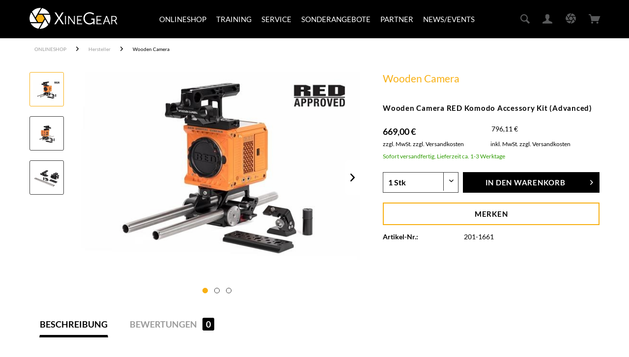

--- FILE ---
content_type: text/html; charset=UTF-8
request_url: https://www.xinegear.com/onlineshop/hersteller/wooden-camera/2378/wooden-camera-red-komodo-accessory-kit-advanced
body_size: 18947
content:
<!DOCTYPE html> <html class="no-js" lang="de" itemscope="itemscope" itemtype="https://schema.org/WebPage"> <head> <meta charset="utf-8"> <meta name="author" content="" /> <meta name="robots" content="index,follow" /> <meta name="revisit-after" content="15 days" /> <meta name="keywords" content="1/4&amp;quot;-20, 15mm, Mount, Kit, 3/8&amp;quot;-16, Dovetail, Aufnahme, Baseplate, Top, ARRI, Standard, ARCA, mitgelieferte, LW, Support, RED, Platte, lässt, Flachkopf, geschoben" /> <meta name="description" content="Das Wooden Camera Accessory Kit Advanced beinhaltet die 15mm LW Baseplate, das komplette Top Mount Kit und 2 x 15mm Rohrstützen, 30cm.HINWEIS:Bei die…" /> <meta property="og:type" content="product" /> <meta property="og:site_name" content="Xinegear" /> <meta property="og:url" content="https://www.xinegear.com/onlineshop/hersteller/wooden-camera/2378/wooden-camera-red-komodo-accessory-kit-advanced" /> <meta property="og:title" content="Wooden Camera RED Komodo Accessory Kit (Advanced)" /> <meta property="og:description" content="Das Wooden Camera Accessory Kit Advanced beinhaltet die 15mm LW Baseplate, das komplette Top Mount Kit und 2 x 15mm Rohrstützen, 30cm. HINWEIS:…" /> <meta property="og:image" content="https://www.xinegear.com/media/image/56/25/8a/201_1661JxevbQCXL8cPY.jpg" /> <meta property="product:brand" content="Wooden Camera" /> <meta property="product:price" content="669,00" /> <meta property="product:product_link" content="https://www.xinegear.com/onlineshop/hersteller/wooden-camera/2378/wooden-camera-red-komodo-accessory-kit-advanced" /> <meta name="twitter:card" content="product" /> <meta name="twitter:site" content="Xinegear" /> <meta name="twitter:title" content="Wooden Camera RED Komodo Accessory Kit (Advanced)" /> <meta name="twitter:description" content="Das Wooden Camera Accessory Kit Advanced beinhaltet die 15mm LW Baseplate, das komplette Top Mount Kit und 2 x 15mm Rohrstützen, 30cm. HINWEIS:…" /> <meta name="twitter:image" content="https://www.xinegear.com/media/image/56/25/8a/201_1661JxevbQCXL8cPY.jpg" /> <meta itemprop="copyrightHolder" content="Xinegear" /> <meta itemprop="copyrightYear" content="2014" /> <meta itemprop="isFamilyFriendly" content="True" /> <meta itemprop="image" content="https://www.xinegear.com/media/image/0c/4c/91/logo-small.png" /> <meta name="viewport" content="width=device-width, initial-scale=1.0"> <meta name="mobile-web-app-capable" content="yes"> <meta name="apple-mobile-web-app-title" content="Xinegear"> <meta name="apple-mobile-web-app-capable" content="yes"> <meta name="apple-mobile-web-app-status-bar-style" content="default"> <meta name="google-site-verification" content="5dc6uxIQ7Tg_e6M-5TYa_iE4aXKQ9IoG5q3NVsj0gqU"/> <link rel="apple-touch-icon-precomposed" href="https://www.xinegear.com/media/image/67/a2/5e/apple.jpg"> <link rel="shortcut icon" href="https://www.xinegear.com/media/unknown/d9/0c/f4/favicon.ico"> <meta name="msapplication-navbutton-color" content="#f8b014" /> <meta name="application-name" content="Xinegear" /> <meta name="msapplication-starturl" content="https://www.xinegear.com/" /> <meta name="msapplication-window" content="width=1024;height=768" /> <meta name="msapplication-TileImage" content="https://www.xinegear.com/media/image/e5/64/e8/windows.jpg"> <meta name="msapplication-TileColor" content="#f8b014"> <meta name="theme-color" content="#f8b014" /> <link rel="canonical" href="https://www.xinegear.com/onlineshop/hersteller/wooden-camera/2378/wooden-camera-red-komodo-accessory-kit-advanced" /> <title itemprop="name">Wooden Camera RED Komodo Accessory Kit (Advanced) | Wooden Camera | Hersteller | ONLINESHOP | Xinegear</title> <link href="/web/cache/1725978879_d393050929bde9018cba5bc16f22abfa.css" media="all" rel="stylesheet" type="text/css" /> <script>
dataLayer = window.dataLayer || []; dataLayer.push({"pageTitle":"Wooden Camera RED Komodo Accessory Kit (Advanced) | Wooden Camera | Hersteller | ONLINESHOP | Xinegear","pageCategory":"Detail","pageSubCategory":"","pageCategoryID":268,"productCategoryPath":"","pageSubCategoryID":"","pageCountryCode":"de_DE","pageLanguageCode":"de","pageVersion":1,"pageTestVariation":"1","pageValue":1,"pageAttributes":"1","productID":2378,"productStyleID":"","productEAN":"","productName":"Wooden Camera RED Komodo Accessory Kit (Advanced)","productPrice":"669.00","productCategory":null,"productCurrency":"EUR","productColor":"","productRealColor":"","productSku":"201-1661"});
dataLayer.push (
{"ecommerce":{"currencyCode":"EUR","detail":{"products":[{"name":"Wooden Camera RED Komodo Accessory Kit (Advanced)","id":"201-1661","price":669,"brand":"Wooden Camera","category":"Wooden Camera"}]},"impressions":[]}}
);
</script> <script>(function(w,d,s,l,i){w[l]=w[l]||[];w[l].push({'gtm.start':
new Date().getTime(),event:'gtm.js'});var f=d.getElementsByTagName(s)[0],
j=d.createElement(s),dl=l!='dataLayer'?'&l='+l:'';j.async=true;j.src=
'https://www.googletagmanager.com/gtm.js?id='+i+dl;f.parentNode.insertBefore(j,f);
})(window,document,'script','dataLayer','GTM-5PWH2PG');</script> </head> <body class="is--ctl-detail is--act-index gtm-enhanced-ecommerce-active" >  <noscript> <iframe src="https://www.googletagmanager.com/ns.html?id=GTM-5PWH2PG" height="0" width="0" style="display:none;visibility:hidden"> </iframe> </noscript>  <div data-paypalUnifiedMetaDataContainer="true" data-paypalUnifiedRestoreOrderNumberUrl="https://www.xinegear.com/widgets/PaypalUnifiedOrderNumber/restoreOrderNumber" class="is--hidden"> </div> <div class="page-wrap"> <noscript class="noscript-main"> <div class="alert is--warning"> <div class="alert--icon"> <i class="icon--element icon--warning"></i> </div> <div class="alert--content"> Um Xinegear in vollem Umfang nutzen zu k&ouml;nnen, empfehlen wir Ihnen Javascript in Ihrem Browser zu aktiveren. </div> </div> </noscript> <header class="header-main"> <div class="container header--navigation"> <div class="logo-main block-group" role="banner"> <div class="logo--shop"> <a class="logo--link" href="https://www.xinegear.com/" title="Xinegear - zur Startseite wechseln"> <picture> <source srcset="https://www.xinegear.com/media/image/0c/4c/91/logo-small.png" media="(min-width: 78.75em)"> <source srcset="https://www.xinegear.com/media/image/0c/4c/91/logo-small.png" media="(min-width: 64em)"> <source srcset="https://www.xinegear.com/media/image/0c/4c/91/logo-small.png" media="(min-width: 48em)"> <img srcset="https://www.xinegear.com/media/image/0c/4c/91/logo-small.png" alt="Xinegear - zur Startseite wechseln"/> </picture> </a> <img class="w_print w_print-logo" src="/media/image/fd/df/f0/LogoXinegear.gif" alt="Xinegear - zur Startseite wechseln" /> </div> </div> <nav class="shop--navigation block-group"> <ul class="navigation--list block-group" role="menubar"> <li class="navigation--entry entry--menu-left" role="menuitem"> <a class="entry--link entry--trigger btn is--icon-left" href="#offcanvas--left" data-offcanvas="true" data-offCanvasSelector=".sidebar-main"> <i class="icon--menu"></i> Menü </a> </li> <li class="navigation--entry entry--search" role="menuitem" data-search="true" aria-haspopup="true"> <a class="btn entry--link entry--trigger" href="#show-hide--search" title="Suche anzeigen / schließen"> <i class="icon--search"></i> <span class="search--display">Suchen</span> </a> <form action="/search" method="get" class="main-search--form"> <input type="search" name="sSearch" aria-label="Suchbegriff..." class="main-search--field" autocomplete="off" autocapitalize="off" placeholder="Suchbegriff..." maxlength="30" /> <button type="submit" class="main-search--button" aria-label="Suchen"> <i class="icon--search"></i> <span class="main-search--text">Suchen</span> </button> <div class="form--ajax-loader">&nbsp;</div> </form> <div class="main-search--results"></div> </li> 
    <li class="navigation--entry entry--account" role="menuitem">
        
            <a href="https://www.xinegear.com/account" title="Mein Konto" class="btn is--icon-left entry--link account--link">
                <i class="icon--account"></i>
            </a>
        
    </li>




    <li class="navigation--entry entry--notepad" role="menuitem">
        <a href="https://www.xinegear.com/note" title="Merkzettel" class="btn">
            <i class="icon--wishlist"></i>
                    </a>
    </li>




    <li class="navigation--entry entry--cart" role="menuitem">
        <a class="btn is--icon-left cart--link" href="https://www.xinegear.com/checkout/cart" title="Warenkorb">
            <span class="cart--display">
                                    Warenkorb
                            </span>

            <span class="badge is--primary is--minimal cart--quantity is--hidden">0</span>

            <i class="icon--basket"></i>

            <span class="cart--amount">
                0,00&nbsp;&euro; *
            </span>
        </a>
        <div class="ajax-loader">&nbsp;</div>
    </li>


 </ul> </nav> </div> <nav class="navigation-main"> <div class="container"> <div class="navigation--list-wrapper"> <div class="w_headerWrapper"> <div class="logo-main"> <a class="logo--link" href="https://www.xinegear.com/" title="Xinegear - zur Startseite wechseln"> <picture> <source srcset="https://www.xinegear.com/media/image/0c/4c/91/logo-small.png" media="(min-width: 78.75em)"> <source srcset="https://www.xinegear.com/media/image/0c/4c/91/logo-small.png" media="(min-width: 64em)"> <source srcset="https://www.xinegear.com/media/image/0c/4c/91/logo-small.png" media="(min-width: 48em)"> <img srcset="https://www.xinegear.com/media/image/0c/4c/91/logo-small.png" alt="Xinegear - zur Startseite wechseln" /> </picture> </a> </div> <div class="w_main-navigation-container" data-menu-scroller="true"> <ul class="w_main container navigation--list" role="menubar" itemscope="itemscope" itemtype="http://schema.org/SiteNavigationElement"> <li class="navigation--entry is--active" role="menuitem"><a class="navigation--link is--active" href="https://www.xinegear.com/onlineshop/" title="ONLINESHOP" itemprop="url"><span itemprop="name">ONLINESHOP</span></a></li><li class="navigation--entry" role="menuitem"><a class="navigation--link" href="https://www.xinegear.com/training/" title="TRAINING" itemprop="url"><span itemprop="name">TRAINING</span></a></li><li class="navigation--entry" role="menuitem"><a class="navigation--link" href="https://www.xinegear.com/service/" title="SERVICE" itemprop="url"><span itemprop="name">SERVICE</span></a></li><li class="navigation--entry" role="menuitem"><a class="navigation--link" href="https://www.xinegear.com/onlineshop/sonderangebote/" title="SONDERANGEBOTE" itemprop="url"><span itemprop="name">SONDERANGEBOTE</span></a></li><li class="navigation--entry" role="menuitem"><a class="navigation--link" href="https://www.xinegear.com/partner/" title="Partner" itemprop="url"><span itemprop="name">Partner</span></a></li><li class="navigation--entry" role="menuitem"><a class="navigation--link" href="https://www.xinegear.com/newsevents/" title="News/Events" itemprop="url"><span itemprop="name">News/Events</span></a></li><li class="navigation--entry entry--search w_searchButton"role="menuitem"><a class="entry--link navigation--link"><i class="icon--search"></i></a></li> </ul> </div> <nav class="shop--navigation block-group"> <div class="navigation--entry entry--search w_subSearch" data-search="true" aria-haspopup="true"> <a class="btn entry--link entry--trigger" href="#show-hide--search" title="Suche anzeigen / schließen"> <i class="icon--search"></i> </a> <form action="/search" method="get" class="main-search--form"> <input type="search" name="sSearch" aria-label="Suchbegriff..." class="main-search--field" autocomplete="off" autocapitalize="off" placeholder="Suchbegriff..." maxlength="30" /> <button type="submit" class="main-search--button" aria-label="Suchen"> <i class="icon--search"></i> <span class="main-search--text">Suchen</span> </button> <div class="form--ajax-loader">&nbsp;</div> </form> <div class="main-search--results"></div> </div> <ul class="navigation--list block-group" role="menubar"> <li class="navigation--entry entry--search w_searchButton" role="menuitem"> <a class="entry--link btn"> <i class="icon--search"></i> </a> </li> 
    <li class="navigation--entry entry--account" role="menuitem">
        
            <a href="https://www.xinegear.com/account" title="Mein Konto" class="btn is--icon-left entry--link account--link">
                <i class="icon--account"></i>
            </a>
        
    </li>




    <li class="navigation--entry entry--notepad" role="menuitem">
        <a href="https://www.xinegear.com/note" title="Merkzettel" class="btn">
            <i class="icon--wishlist"></i>
                    </a>
    </li>




    <li class="navigation--entry entry--cart" role="menuitem">
        <a class="btn is--icon-left cart--link" href="https://www.xinegear.com/checkout/cart" title="Warenkorb">
            <span class="cart--display">
                                    Warenkorb
                            </span>

            <span class="badge is--primary is--minimal cart--quantity is--hidden">0</span>

            <i class="icon--basket"></i>

            <span class="cart--amount">
                0,00&nbsp;&euro; *
            </span>
        </a>
        <div class="ajax-loader">&nbsp;</div>
    </li>


 </ul> </nav> </div> </div> <div class="advanced-menu" data-advanced-menu="true" data-hoverDelay="250"> <div class="menu--container"> <div class="button-container"> <a href="https://www.xinegear.com/onlineshop/" class="button--category" aria-label="Zur Kategorie ONLINESHOP" title="Zur Kategorie ONLINESHOP"> <i class="icon--arrow-right"></i> Zur Kategorie ONLINESHOP </a> <span class="button--close"> <i class="icon--cross"></i> </span> </div> <div class="content--wrapper has--content"> <ul class="menu--list menu--level-0 columns--4" style="width: 100%;"> <li class="menu--list-item item--level-0" style="width: 100%"> <a href="https://www.xinegear.com/onlineshop/kameras/" class="menu--list-item-link" aria-label="Kameras" title="Kameras">Kameras</a> <ul class="menu--list menu--level-1 columns--4"> <li class="menu--list-item item--level-1"> <a href="https://www.xinegear.com/onlineshop/kameras/cine-kameras/" class="menu--list-item-link" aria-label="Cine Kameras" title="Cine Kameras">Cine Kameras</a> </li> <li class="menu--list-item item--level-1"> <a href="https://www.xinegear.com/onlineshop/kameras/broadcast-kameras/" class="menu--list-item-link" aria-label="Broadcast Kameras" title="Broadcast Kameras">Broadcast Kameras</a> </li> <li class="menu--list-item item--level-1"> <a href="https://www.xinegear.com/onlineshop/kameras/ptz-kameras/" class="menu--list-item-link" aria-label="PTZ Kameras" title="PTZ Kameras">PTZ Kameras</a> </li> </ul> </li> <li class="menu--list-item item--level-0" style="width: 100%"> <a href="https://www.xinegear.com/onlineshop/kamerazubehoer/" class="menu--list-item-link" aria-label="Kamerazubehör" title="Kamerazubehör">Kamerazubehör</a> <ul class="menu--list menu--level-1 columns--4"> <li class="menu--list-item item--level-1"> <a href="https://www.xinegear.com/onlineshop/kamerazubehoer/rigs-und-module/" class="menu--list-item-link" aria-label="Rigs und Module" title="Rigs und Module">Rigs und Module</a> </li> <li class="menu--list-item item--level-1"> <a href="https://www.xinegear.com/onlineshop/kamerazubehoer/kabel-und-adapter/" class="menu--list-item-link" aria-label="Kabel und Adapter" title="Kabel und Adapter">Kabel und Adapter</a> </li> <li class="menu--list-item item--level-1"> <a href="https://www.xinegear.com/onlineshop/kamerazubehoer/red-zubehoer/" class="menu--list-item-link" aria-label="RED Zubehör" title="RED Zubehör">RED Zubehör</a> </li> <li class="menu--list-item item--level-1"> <a href="https://www.xinegear.com/onlineshop/kamerazubehoer/video-funkstrecken/" class="menu--list-item-link" aria-label="Video Funkstrecken" title="Video Funkstrecken">Video Funkstrecken</a> </li> <li class="menu--list-item item--level-1"> <a href="https://www.xinegear.com/onlineshop/kamerazubehoer/kamera-support/" class="menu--list-item-link" aria-label="Kamera Support" title="Kamera Support">Kamera Support</a> </li> <li class="menu--list-item item--level-1"> <a href="https://www.xinegear.com/onlineshop/kamerazubehoer/testkarten/" class="menu--list-item-link" aria-label="Testkarten" title="Testkarten">Testkarten</a> </li> <li class="menu--list-item item--level-1"> <a href="https://www.xinegear.com/onlineshop/kamerazubehoer/timecode/" class="menu--list-item-link" aria-label="Timecode" title="Timecode">Timecode</a> </li> <li class="menu--list-item item--level-1"> <a href="https://www.xinegear.com/onlineshop/kamerazubehoer/focus-assist-systeme/" class="menu--list-item-link" aria-label="Focus Assist Systeme" title="Focus Assist Systeme">Focus Assist Systeme</a> </li> <li class="menu--list-item item--level-1"> <a href="https://www.xinegear.com/onlineshop/kamerazubehoer/ptz-zubehoer/" class="menu--list-item-link" aria-label="PTZ Zubehör" title="PTZ Zubehör">PTZ Zubehör</a> </li> </ul> </li> <li class="menu--list-item item--level-0" style="width: 100%"> <a href="https://www.xinegear.com/onlineshop/carts/" class="menu--list-item-link" aria-label="Carts" title="Carts">Carts</a> </li> <li class="menu--list-item item--level-0" style="width: 100%"> <a href="https://www.xinegear.com/onlineshop/objektive-und-zubehoer/" class="menu--list-item-link" aria-label="Objektive und Zubehör" title="Objektive und Zubehör">Objektive und Zubehör</a> <ul class="menu--list menu--level-1 columns--4"> <li class="menu--list-item item--level-1"> <a href="https://www.xinegear.com/onlineshop/objektive-und-zubehoer/zoomobjektive/" class="menu--list-item-link" aria-label="Zoomobjektive" title="Zoomobjektive">Zoomobjektive</a> </li> <li class="menu--list-item item--level-1"> <a href="https://www.xinegear.com/onlineshop/objektive-und-zubehoer/f-mount-nikon/" class="menu--list-item-link" aria-label="F Mount Nikon" title="F Mount Nikon">F Mount Nikon</a> </li> <li class="menu--list-item item--level-1"> <a href="https://www.xinegear.com/onlineshop/objektive-und-zubehoer/ef-mount-canon/" class="menu--list-item-link" aria-label="EF Mount Canon" title="EF Mount Canon">EF Mount Canon</a> </li> <li class="menu--list-item item--level-1"> <a href="https://www.xinegear.com/onlineshop/objektive-und-zubehoer/pl-mount/" class="menu--list-item-link" aria-label="PL Mount" title="PL Mount">PL Mount</a> </li> <li class="menu--list-item item--level-1"> <a href="https://www.xinegear.com/onlineshop/objektive-und-zubehoer/e-mount-sony/" class="menu--list-item-link" aria-label="E Mount Sony" title="E Mount Sony">E Mount Sony</a> </li> <li class="menu--list-item item--level-1"> <a href="https://www.xinegear.com/onlineshop/objektive-und-zubehoer/mft-mount/" class="menu--list-item-link" aria-label="MFT Mount" title="MFT Mount">MFT Mount</a> </li> <li class="menu--list-item item--level-1"> <a href="https://www.xinegear.com/onlineshop/objektive-und-zubehoer/x-mount-fuji/" class="menu--list-item-link" aria-label="X Mount Fuji" title="X Mount Fuji">X Mount Fuji</a> </li> <li class="menu--list-item item--level-1"> <a href="https://www.xinegear.com/onlineshop/objektive-und-zubehoer/rf-mount/" class="menu--list-item-link" aria-label="RF-Mount" title="RF-Mount">RF-Mount</a> </li> <li class="menu--list-item item--level-1"> <a href="https://www.xinegear.com/onlineshop/objektive-und-zubehoer/lpl-mount/" class="menu--list-item-link" aria-label="LPL Mount" title="LPL Mount">LPL Mount</a> </li> <li class="menu--list-item item--level-1"> <a href="https://www.xinegear.com/onlineshop/objektive-und-zubehoer/l-mount/" class="menu--list-item-link" aria-label="L-Mount" title="L-Mount">L-Mount</a> </li> <li class="menu--list-item item--level-1"> <a href="https://www.xinegear.com/onlineshop/objektive-und-zubehoer/objektivzubehoer/" class="menu--list-item-link" aria-label="Objektivzubehör" title="Objektivzubehör">Objektivzubehör</a> </li> <li class="menu--list-item item--level-1"> <a href="https://www.xinegear.com/onlineshop/objektive-und-zubehoer/anamorphot/" class="menu--list-item-link" aria-label="Anamorphot" title="Anamorphot">Anamorphot</a> </li> <li class="menu--list-item item--level-1"> <a href="https://www.xinegear.com/onlineshop/objektive-und-zubehoer/spezialobjektiv/" class="menu--list-item-link" aria-label="Spezialobjektiv" title="Spezialobjektiv">Spezialobjektiv</a> </li> <li class="menu--list-item item--level-1"> <a href="https://www.xinegear.com/onlineshop/objektive-und-zubehoer/mountadapter/" class="menu--list-item-link" aria-label="Mountadapter" title="Mountadapter">Mountadapter</a> </li> <li class="menu--list-item item--level-1"> <a href="https://www.xinegear.com/onlineshop/objektive-und-zubehoer/lenstuning/" class="menu--list-item-link" aria-label="Lenstuning" title="Lenstuning">Lenstuning</a> </li> <li class="menu--list-item item--level-1"> <a href="https://www.xinegear.com/onlineshop/objektive-und-zubehoer/sprays-und-reiniger/" class="menu--list-item-link" aria-label="Sprays und Reiniger" title="Sprays und Reiniger">Sprays und Reiniger</a> </li> <li class="menu--list-item item--level-1"> <a href="https://www.xinegear.com/onlineshop/objektive-und-zubehoer/z-mount/" class="menu--list-item-link" aria-label="Z Mount" title="Z Mount">Z Mount</a> </li> </ul> </li> <li class="menu--list-item item--level-0" style="width: 100%"> <a href="https://www.xinegear.com/onlineshop/monitore/" class="menu--list-item-link" aria-label="Monitore" title="Monitore">Monitore</a> <ul class="menu--list menu--level-1 columns--4"> <li class="menu--list-item item--level-1"> <a href="https://www.xinegear.com/onlineshop/monitore/monitore-4-6/" class="menu--list-item-link" aria-label="Monitore 4&quot;-6&quot;" title="Monitore 4&quot;-6&quot;">Monitore 4"-6"</a> </li> <li class="menu--list-item item--level-1"> <a href="https://www.xinegear.com/onlineshop/monitore/monitore-7-9/" class="menu--list-item-link" aria-label="Monitore 7&quot;-9&quot;" title="Monitore 7&quot;-9&quot;">Monitore 7"-9"</a> </li> <li class="menu--list-item item--level-1"> <a href="https://www.xinegear.com/onlineshop/monitore/monitore-22-46/" class="menu--list-item-link" aria-label="Monitore 22&quot;-46&quot;" title="Monitore 22&quot;-46&quot;">Monitore 22"-46"</a> </li> <li class="menu--list-item item--level-1"> <a href="https://www.xinegear.com/onlineshop/monitore/monitorzubehoer/" class="menu--list-item-link" aria-label="Monitorzubehör" title="Monitorzubehör">Monitorzubehör</a> </li> </ul> </li> <li class="menu--list-item item--level-0" style="width: 100%"> <a href="https://www.xinegear.com/onlineshop/speicherloesungen/" class="menu--list-item-link" aria-label="Speicherlösungen" title="Speicherlösungen">Speicherlösungen</a> <ul class="menu--list menu--level-1 columns--4"> <li class="menu--list-item item--level-1"> <a href="https://www.xinegear.com/onlineshop/speicherloesungen/speichermedien/" class="menu--list-item-link" aria-label="Speichermedien" title="Speichermedien">Speichermedien</a> </li> </ul> </li> <li class="menu--list-item item--level-0" style="width: 100%"> <a href="https://www.xinegear.com/onlineshop/koffer-und-taschen/" class="menu--list-item-link" aria-label="Koffer und Taschen" title="Koffer und Taschen">Koffer und Taschen</a> <ul class="menu--list menu--level-1 columns--4"> <li class="menu--list-item item--level-1"> <a href="https://www.xinegear.com/onlineshop/koffer-und-taschen/koffer/" class="menu--list-item-link" aria-label="Koffer" title="Koffer">Koffer</a> </li> <li class="menu--list-item item--level-1"> <a href="https://www.xinegear.com/onlineshop/koffer-und-taschen/regenschutz/" class="menu--list-item-link" aria-label="Regenschutz" title="Regenschutz">Regenschutz</a> </li> </ul> </li> <li class="menu--list-item item--level-0" style="width: 100%"> <a href="https://www.xinegear.com/onlineshop/licht/" class="menu--list-item-link" aria-label="Licht" title="Licht">Licht</a> <ul class="menu--list menu--level-1 columns--4"> <li class="menu--list-item item--level-1"> <a href="https://www.xinegear.com/onlineshop/licht/led/" class="menu--list-item-link" aria-label="LED" title="LED">LED</a> </li> <li class="menu--list-item item--level-1"> <a href="https://www.xinegear.com/onlineshop/licht/lichtzubehoer/" class="menu--list-item-link" aria-label="Lichtzubehör" title="Lichtzubehör">Lichtzubehör</a> </li> </ul> </li> <li class="menu--list-item item--level-0" style="width: 100%"> <a href="https://www.xinegear.com/onlineshop/power/" class="menu--list-item-link" aria-label="Power" title="Power">Power</a> <ul class="menu--list menu--level-1 columns--4"> <li class="menu--list-item item--level-1"> <a href="https://www.xinegear.com/onlineshop/power/v-mounts/" class="menu--list-item-link" aria-label="V-Mounts" title="V-Mounts">V-Mounts</a> </li> <li class="menu--list-item item--level-1"> <a href="https://www.xinegear.com/onlineshop/power/gold-mount/" class="menu--list-item-link" aria-label="Gold Mount" title="Gold Mount">Gold Mount</a> </li> <li class="menu--list-item item--level-1"> <a href="https://www.xinegear.com/onlineshop/power/sony-np-akkus/" class="menu--list-item-link" aria-label="Sony NP Akkus" title="Sony NP Akkus">Sony NP Akkus</a> </li> <li class="menu--list-item item--level-1"> <a href="https://www.xinegear.com/onlineshop/power/lp-e6/" class="menu--list-item-link" aria-label="LP-E6" title="LP-E6">LP-E6</a> </li> <li class="menu--list-item item--level-1"> <a href="https://www.xinegear.com/onlineshop/power/canon-type-bp-akku/" class="menu--list-item-link" aria-label="Canon Type BP Akku" title="Canon Type BP Akku">Canon Type BP Akku</a> </li> <li class="menu--list-item item--level-1"> <a href="https://www.xinegear.com/onlineshop/power/ladestation/" class="menu--list-item-link" aria-label="Ladestation" title="Ladestation">Ladestation</a> </li> <li class="menu--list-item item--level-1"> <a href="https://www.xinegear.com/onlineshop/power/zubehoer-power/" class="menu--list-item-link" aria-label="Zubehör Power" title="Zubehör Power">Zubehör Power</a> </li> </ul> </li> <li class="menu--list-item item--level-0" style="width: 100%"> <a href="https://www.xinegear.com/onlineshop/kabel-adapter/" class="menu--list-item-link" aria-label="Kabel &amp; Adapter" title="Kabel &amp; Adapter">Kabel & Adapter</a> </li> <li class="menu--list-item item--level-0" style="width: 100%"> <a href="https://www.xinegear.com/onlineshop/software/" class="menu--list-item-link" aria-label="Software" title="Software">Software</a> </li> <li class="menu--list-item item--level-0" style="width: 100%"> <a href="https://www.xinegear.com/onlineshop/postproduction-hardware/" class="menu--list-item-link" aria-label="Postproduction Hardware" title="Postproduction Hardware">Postproduction Hardware</a> </li> <li class="menu--list-item item--level-0" style="width: 100%"> <a href="https://www.xinegear.com/onlineshop/zubehoer-arbeitsplatz/" class="menu--list-item-link" aria-label="Zubehör Arbeitsplatz" title="Zubehör Arbeitsplatz">Zubehör Arbeitsplatz</a> </li> <li class="menu--list-item item--level-0" style="width: 100%"> <a href="https://www.xinegear.com/onlineshop/audio/" class="menu--list-item-link" aria-label="Audio" title="Audio">Audio</a> <ul class="menu--list menu--level-1 columns--4"> <li class="menu--list-item item--level-1"> <a href="https://www.xinegear.com/onlineshop/audio/audiorekorder/" class="menu--list-item-link" aria-label="Audiorekorder" title="Audiorekorder">Audiorekorder</a> </li> </ul> </li> <li class="menu--list-item item--level-0" style="width: 100%"> <a href="https://www.xinegear.com/onlineshop/sonderangebote/" class="menu--list-item-link" aria-label="Sonderangebote" title="Sonderangebote">Sonderangebote</a> <ul class="menu--list menu--level-1 columns--4"> <li class="menu--list-item item--level-1"> <a href="https://www.xinegear.com/onlineshop/sonderangebote/gebrauchtes/" class="menu--list-item-link" aria-label="Gebrauchtes" title="Gebrauchtes">Gebrauchtes</a> </li> <li class="menu--list-item item--level-1"> <a href="https://www.xinegear.com/onlineshop/sonderangebote/black-sale/" class="menu--list-item-link" aria-label="BLACK SALE" title="BLACK SALE">BLACK SALE</a> </li> </ul> </li> <li class="menu--list-item item--level-0" style="width: 100%"> <a href="https://www.xinegear.com/onlineshop/hersteller/" class="menu--list-item-link" aria-label="Hersteller" title="Hersteller">Hersteller</a> <ul class="menu--list menu--level-1 columns--4"> <li class="menu--list-item item--level-1"> <a href="https://www.xinegear.com/onlineshop/hersteller/angelbird/" class="menu--list-item-link" aria-label="Angelbird" title="Angelbird">Angelbird</a> </li> <li class="menu--list-item item--level-1"> <a href="https://www.xinegear.com/onlineshop/hersteller/angenieux/" class="menu--list-item-link" aria-label="Angenieux" title="Angenieux">Angenieux</a> </li> <li class="menu--list-item item--level-1"> <a href="https://www.xinegear.com/onlineshop/hersteller/aputure/" class="menu--list-item-link" aria-label="Aputure" title="Aputure">Aputure</a> </li> <li class="menu--list-item item--level-1"> <a href="https://www.xinegear.com/onlineshop/hersteller/arri/" class="menu--list-item-link" aria-label="ARRI" title="ARRI">ARRI</a> </li> <li class="menu--list-item item--level-1"> <a href="https://www.xinegear.com/onlineshop/hersteller/atlas-lenses/" class="menu--list-item-link" aria-label="Atlas Lenses" title="Atlas Lenses">Atlas Lenses</a> </li> <li class="menu--list-item item--level-1"> <a href="https://www.xinegear.com/onlineshop/hersteller/bebob/" class="menu--list-item-link" aria-label="Bebob" title="Bebob">Bebob</a> </li> <li class="menu--list-item item--level-1"> <a href="https://www.xinegear.com/onlineshop/hersteller/blackmagic-design/" class="menu--list-item-link" aria-label="Blackmagic Design" title="Blackmagic Design">Blackmagic Design</a> </li> <li class="menu--list-item item--level-1"> <a href="https://www.xinegear.com/onlineshop/hersteller/blazar-lens/" class="menu--list-item-link" aria-label="BLAZAR Lens" title="BLAZAR Lens">BLAZAR Lens</a> </li> <li class="menu--list-item item--level-1"> <a href="https://www.xinegear.com/onlineshop/hersteller/blueshape/" class="menu--list-item-link" aria-label="Blueshape" title="Blueshape">Blueshape</a> </li> <li class="menu--list-item item--level-1"> <a href="https://www.xinegear.com/onlineshop/hersteller/bright-tangerine/" class="menu--list-item-link" aria-label="Bright Tangerine" title="Bright Tangerine">Bright Tangerine</a> </li> <li class="menu--list-item item--level-1"> <a href="https://www.xinegear.com/onlineshop/hersteller/camgear/" class="menu--list-item-link" aria-label="Camgear" title="Camgear">Camgear</a> </li> <li class="menu--list-item item--level-1"> <a href="https://www.xinegear.com/onlineshop/hersteller/camrade/" class="menu--list-item-link" aria-label="CamRade" title="CamRade">CamRade</a> </li> <li class="menu--list-item item--level-1"> <a href="https://www.xinegear.com/onlineshop/hersteller/canon/" class="menu--list-item-link" aria-label="Canon" title="Canon">Canon</a> </li> <li class="menu--list-item item--level-1"> <a href="https://www.xinegear.com/onlineshop/hersteller/cartoni/" class="menu--list-item-link" aria-label="Cartoni" title="Cartoni">Cartoni</a> </li> <li class="menu--list-item item--level-1"> <a href="https://www.xinegear.com/onlineshop/hersteller/chiopt/" class="menu--list-item-link" aria-label="Chiopt" title="Chiopt">Chiopt</a> </li> <li class="menu--list-item item--level-1"> <a href="https://www.xinegear.com/onlineshop/hersteller/chrosziel/" class="menu--list-item-link" aria-label="Chrosziel" title="Chrosziel">Chrosziel</a> </li> <li class="menu--list-item item--level-1"> <a href="https://www.xinegear.com/onlineshop/hersteller/cinema-hardware/" class="menu--list-item-link" aria-label="Cinema Hardware" title="Cinema Hardware">Cinema Hardware</a> </li> <li class="menu--list-item item--level-1"> <a href="https://www.xinegear.com/onlineshop/hersteller/cine-power/" class="menu--list-item-link" aria-label="Cine Power" title="Cine Power">Cine Power</a> </li> <li class="menu--list-item item--level-1"> <a href="https://www.xinegear.com/onlineshop/hersteller/cmotion/" class="menu--list-item-link" aria-label="cmotion" title="cmotion">cmotion</a> </li> <li class="menu--list-item item--level-1"> <a href="https://www.xinegear.com/onlineshop/hersteller/core-swx/" class="menu--list-item-link" aria-label="Core SWX" title="Core SWX">Core SWX</a> </li> <li class="menu--list-item item--level-1"> <a href="https://www.xinegear.com/onlineshop/hersteller/digital-sputnik/" class="menu--list-item-link" aria-label="Digital Sputnik" title="Digital Sputnik">Digital Sputnik</a> </li> <li class="menu--list-item item--level-1"> <a href="https://www.xinegear.com/onlineshop/hersteller/dji/" class="menu--list-item-link" aria-label="DJI" title="DJI">DJI</a> </li> <li class="menu--list-item item--level-1"> <a href="https://www.xinegear.com/onlineshop/hersteller/dulens/" class="menu--list-item-link" aria-label="Dulens" title="Dulens">Dulens</a> </li> <li class="menu--list-item item--level-1"> <a href="https://www.xinegear.com/onlineshop/hersteller/dwarfconnection/" class="menu--list-item-link" aria-label="DwarfConnection" title="DwarfConnection">DwarfConnection</a> </li> <li class="menu--list-item item--level-1"> <a href="https://www.xinegear.com/onlineshop/hersteller/dzo-film/" class="menu--list-item-link" aria-label="DZO Film" title="DZO Film">DZO Film</a> </li> <li class="menu--list-item item--level-1"> <a href="https://www.xinegear.com/onlineshop/hersteller/easyrig/" class="menu--list-item-link" aria-label="Easyrig" title="Easyrig">Easyrig</a> </li> <li class="menu--list-item item--level-1"> <a href="https://www.xinegear.com/onlineshop/hersteller/exascend/" class="menu--list-item-link" aria-label="Exascend" title="Exascend">Exascend</a> </li> <li class="menu--list-item item--level-1"> <a href="https://www.xinegear.com/onlineshop/hersteller/filmcart/" class="menu--list-item-link" aria-label="Filmcart" title="Filmcart">Filmcart</a> </li> <li class="menu--list-item item--level-1"> <a href="https://www.xinegear.com/onlineshop/hersteller/focusbug/" class="menu--list-item-link" aria-label="Focusbug" title="Focusbug">Focusbug</a> </li> <li class="menu--list-item item--level-1"> <a href="https://www.xinegear.com/onlineshop/hersteller/fujinon/" class="menu--list-item-link" aria-label="Fujinon" title="Fujinon">Fujinon</a> </li> <li class="menu--list-item item--level-1"> <a href="https://www.xinegear.com/onlineshop/hersteller/gecko-cam/" class="menu--list-item-link" aria-label="Gecko-Cam" title="Gecko-Cam">Gecko-Cam</a> </li> <li class="menu--list-item item--level-1"> <a href="https://www.xinegear.com/onlineshop/hersteller/godox/" class="menu--list-item-link" aria-label="Godox" title="Godox">Godox</a> </li> <li class="menu--list-item item--level-1"> <a href="https://www.xinegear.com/onlineshop/hersteller/hprc/" class="menu--list-item-link" aria-label="HPRC" title="HPRC">HPRC</a> </li> <li class="menu--list-item item--level-1"> <a href="https://www.xinegear.com/onlineshop/hersteller/intellytech/" class="menu--list-item-link" aria-label="Intellytech" title="Intellytech">Intellytech</a> </li> <li class="menu--list-item item--level-1"> <a href="https://www.xinegear.com/onlineshop/hersteller/iodyne/" class="menu--list-item-link" aria-label="Iodyne" title="Iodyne">Iodyne</a> </li> <li class="menu--list-item item--level-1"> <a href="https://www.xinegear.com/onlineshop/hersteller/irix/" class="menu--list-item-link" aria-label="Irix" title="Irix">Irix</a> </li> <li class="menu--list-item item--level-1"> <a href="https://www.xinegear.com/onlineshop/hersteller/kippertie/" class="menu--list-item-link" aria-label="KipperTie" title="KipperTie">KipperTie</a> </li> <li class="menu--list-item item--level-1"> <a href="https://www.xinegear.com/onlineshop/hersteller/kipon/" class="menu--list-item-link" aria-label="KIPON" title="KIPON">KIPON</a> </li> <li class="menu--list-item item--level-1"> <a href="https://www.xinegear.com/onlineshop/hersteller/laowa/" class="menu--list-item-link" aria-label="Laowa" title="Laowa">Laowa</a> </li> <li class="menu--list-item item--level-1"> <a href="https://www.xinegear.com/onlineshop/hersteller/lenz-cameratools/" class="menu--list-item-link" aria-label="Lenz Cameratools" title="Lenz Cameratools">Lenz Cameratools</a> </li> <li class="menu--list-item item--level-1"> <a href="https://www.xinegear.com/onlineshop/hersteller/leitz/" class="menu--list-item-link" aria-label="Leitz" title="Leitz">Leitz</a> </li> <li class="menu--list-item item--level-1"> <a href="https://www.xinegear.com/onlineshop/hersteller/lindsey-optics/" class="menu--list-item-link" aria-label="Lindsey Optics" title="Lindsey Optics">Lindsey Optics</a> </li> <li class="menu--list-item item--level-1"> <a href="https://www.xinegear.com/onlineshop/hersteller/litepanels/" class="menu--list-item-link" aria-label="Litepanels" title="Litepanels">Litepanels</a> </li> <li class="menu--list-item item--level-1"> <a href="https://www.xinegear.com/onlineshop/hersteller/lupo/" class="menu--list-item-link" aria-label="Lupo" title="Lupo">Lupo</a> </li> <li class="menu--list-item item--level-1"> <a href="https://www.xinegear.com/onlineshop/hersteller/lvx-optics/" class="menu--list-item-link" aria-label="LVX Optics" title="LVX Optics">LVX Optics</a> </li> <li class="menu--list-item item--level-1"> <a href="https://www.xinegear.com/onlineshop/hersteller/metabones/" class="menu--list-item-link" aria-label="Metabones" title="Metabones">Metabones</a> </li> <li class="menu--list-item item--level-1"> <a href="https://www.xinegear.com/onlineshop/hersteller/mid49/" class="menu--list-item-link" aria-label="MID49" title="MID49">MID49</a> </li> <li class="menu--list-item item--level-1"> <a href="https://www.xinegear.com/onlineshop/hersteller/modern-film-tools/" class="menu--list-item-link" aria-label="Modern Film Tools" title="Modern Film Tools">Modern Film Tools</a> </li> <li class="menu--list-item item--level-1"> <a href="https://www.xinegear.com/onlineshop/hersteller/module-8/" class="menu--list-item-link" aria-label="Module 8" title="Module 8">Module 8</a> </li> <li class="menu--list-item item--level-1"> <a href="https://www.xinegear.com/onlineshop/hersteller/nisi/" class="menu--list-item-link" aria-label="NISI" title="NISI">NISI</a> </li> <li class="menu--list-item item--level-1"> <a href="https://www.xinegear.com/onlineshop/hersteller/ocean-video/" class="menu--list-item-link" aria-label="Ocean Video" title="Ocean Video">Ocean Video</a> </li> <li class="menu--list-item item--level-1"> <a href="https://www.xinegear.com/onlineshop/hersteller/oconnor/" class="menu--list-item-link" aria-label="OConnor" title="OConnor">OConnor</a> </li> <li class="menu--list-item item--level-1"> <a href="https://www.xinegear.com/onlineshop/hersteller/p.a.t.-accessories/" class="menu--list-item-link" aria-label="P.A.T. Accessories" title="P.A.T. Accessories">P.A.T. Accessories</a> </li> <li class="menu--list-item item--level-1"> <a href="https://www.xinegear.com/onlineshop/hersteller/patona/" class="menu--list-item-link" aria-label="Patona" title="Patona">Patona</a> </li> <li class="menu--list-item item--level-1"> <a href="https://www.xinegear.com/onlineshop/hersteller/portkeys/" class="menu--list-item-link" aria-label="Portkeys" title="Portkeys">Portkeys</a> </li> <li class="menu--list-item item--level-1"> <a href="https://www.xinegear.com/onlineshop/hersteller/red/" class="menu--list-item-link" aria-label="RED" title="RED">RED</a> </li> <li class="menu--list-item item--level-1"> <a href="https://www.xinegear.com/onlineshop/hersteller/revar-cine/" class="menu--list-item-link" aria-label="Revar Cine" title="Revar Cine">Revar Cine</a> </li> <li class="menu--list-item item--level-1"> <a href="https://www.xinegear.com/onlineshop/hersteller/schneider-kreuznach/" class="menu--list-item-link" aria-label="Schneider-Kreuznach" title="Schneider-Kreuznach">Schneider-Kreuznach</a> </li> <li class="menu--list-item item--level-1"> <a href="https://www.xinegear.com/onlineshop/hersteller/sigma/" class="menu--list-item-link" aria-label="Sigma" title="Sigma">Sigma</a> </li> <li class="menu--list-item item--level-1"> <a href="https://www.xinegear.com/onlineshop/hersteller/smallhd/" class="menu--list-item-link" aria-label="SmallHD" title="SmallHD">SmallHD</a> </li> <li class="menu--list-item item--level-1"> <a href="https://www.xinegear.com/onlineshop/hersteller/sony/" class="menu--list-item-link" aria-label="Sony" title="Sony">Sony</a> </li> <li class="menu--list-item item--level-1"> <a href="https://www.xinegear.com/onlineshop/hersteller/swiss-cage/" class="menu--list-item-link" aria-label="Swiss Cage" title="Swiss Cage">Swiss Cage</a> </li> <li class="menu--list-item item--level-1"> <a href="https://www.xinegear.com/onlineshop/hersteller/tentacle-sync/" class="menu--list-item-link" aria-label="Tentacle Sync" title="Tentacle Sync">Tentacle Sync</a> </li> <li class="menu--list-item item--level-1"> <a href="https://www.xinegear.com/onlineshop/hersteller/tilta/" class="menu--list-item-link" aria-label="Tilta" title="Tilta">Tilta</a> </li> <li class="menu--list-item item--level-1"> <a href="https://www.xinegear.com/onlineshop/hersteller/tokina/" class="menu--list-item-link" aria-label="Tokina" title="Tokina">Tokina</a> </li> <li class="menu--list-item item--level-1"> <a href="https://www.xinegear.com/onlineshop/hersteller/vaxis/" class="menu--list-item-link" aria-label="Vaxis" title="Vaxis">Vaxis</a> </li> <li class="menu--list-item item--level-1"> <a href="https://www.xinegear.com/onlineshop/hersteller/walimex-pro/" class="menu--list-item-link" aria-label="Walimex Pro" title="Walimex Pro">Walimex Pro</a> </li> <li class="menu--list-item item--level-1"> <a href="https://www.xinegear.com/onlineshop/hersteller/westcott/" class="menu--list-item-link" aria-label="Westcott" title="Westcott">Westcott</a> </li> <li class="menu--list-item item--level-1"> <a href="https://www.xinegear.com/onlineshop/hersteller/wooden-camera/" class="menu--list-item-link" aria-label="Wooden Camera" title="Wooden Camera">Wooden Camera</a> </li> <li class="menu--list-item item--level-1"> <a href="https://www.xinegear.com/onlineshop/hersteller/xeen/" class="menu--list-item-link" aria-label="Xeen" title="Xeen">Xeen</a> </li> <li class="menu--list-item item--level-1"> <a href="https://www.xinegear.com/onlineshop/hersteller/xinegear/" class="menu--list-item-link" aria-label="Xinegear" title="Xinegear">Xinegear</a> </li> <li class="menu--list-item item--level-1"> <a href="https://www.xinegear.com/onlineshop/hersteller/z-cam/" class="menu--list-item-link" aria-label="Z-CAM" title="Z-CAM">Z-CAM</a> </li> <li class="menu--list-item item--level-1"> <a href="https://www.xinegear.com/onlineshop/hersteller/zacuto/" class="menu--list-item-link" aria-label="Zacuto" title="Zacuto">Zacuto</a> </li> <li class="menu--list-item item--level-1"> <a href="https://www.xinegear.com/onlineshop/hersteller/8sinn/" class="menu--list-item-link" aria-label="8sinn" title="8sinn">8sinn</a> </li> <li class="menu--list-item item--level-1"> <a href="https://www.xinegear.com/onlineshop/hersteller/colbor/" class="menu--list-item-link" aria-label="COLBOR" title="COLBOR">COLBOR</a> </li> <li class="menu--list-item item--level-1"> <a href="https://www.xinegear.com/onlineshop/hersteller/kenro/" class="menu--list-item-link" aria-label="Kenro" title="Kenro">Kenro</a> </li> <li class="menu--list-item item--level-1"> <a href="https://www.xinegear.com/onlineshop/hersteller/pancro/" class="menu--list-item-link" aria-label="Pancro" title="Pancro">Pancro</a> </li> <li class="menu--list-item item--level-1"> <a href="https://www.xinegear.com/onlineshop/hersteller/fujifilm/" class="menu--list-item-link" aria-label="FUJIFILM" title="FUJIFILM">FUJIFILM</a> </li> <li class="menu--list-item item--level-1"> <a href="https://www.xinegear.com/onlineshop/hersteller/telycam/" class="menu--list-item-link" aria-label="Telycam" title="Telycam">Telycam</a> </li> <li class="menu--list-item item--level-1"> <a href="https://www.xinegear.com/onlineshop/hersteller/iriz/" class="menu--list-item-link" aria-label="iriz" title="iriz">iriz</a> </li> <li class="menu--list-item item--level-1"> <a href="https://www.xinegear.com/onlineshop/hersteller/desview/" class="menu--list-item-link" aria-label="Desview" title="Desview">Desview</a> </li> </ul> </li> </ul> </div> </div> <div class="menu--container"> <div class="button-container"> <a href="https://www.xinegear.com/training/" class="button--category" aria-label="Zur Kategorie TRAINING" title="Zur Kategorie TRAINING"> <i class="icon--arrow-right"></i> Zur Kategorie TRAINING </a> <span class="button--close"> <i class="icon--cross"></i> </span> </div> <div class="content--wrapper has--content"> <ul class="menu--list menu--level-0 columns--4" style="width: 100%;"> <li class="menu--list-item item--level-0" style="width: 100%"> <a href="https://www.xinegear.com/training/resolve-grundkurs/" class="menu--list-item-link" aria-label="Resolve Grundkurs" title="Resolve Grundkurs">Resolve Grundkurs</a> </li> <li class="menu--list-item item--level-0" style="width: 100%"> <a href="https://www.xinegear.com/training/resolve-advanced-kurs/" class="menu--list-item-link" aria-label="Resolve Advanced Kurs" title="Resolve Advanced Kurs">Resolve Advanced Kurs</a> </li> <li class="menu--list-item item--level-0" style="width: 100%"> <a href="https://www.xinegear.com/training/resolve-red-workflow/" class="menu--list-item-link" aria-label="Resolve RED Workflow" title="Resolve RED Workflow">Resolve RED Workflow</a> </li> <li class="menu--list-item item--level-0" style="width: 100%"> <a href="https://www.xinegear.com/training/red-kamera-training/" class="menu--list-item-link" aria-label="RED Kamera Training" title="RED Kamera Training">RED Kamera Training</a> </li> <li class="menu--list-item item--level-0" style="width: 100%"> <a href="https://www.xinegear.com/training/resolve-sony-workflow/" class="menu--list-item-link" aria-label="Resolve Sony Workflow" title="Resolve Sony Workflow">Resolve Sony Workflow</a> </li> <li class="menu--list-item item--level-0" style="width: 100%"> <a href="https://www.xinegear.com/training/sony-kamera-training/" class="menu--list-item-link" aria-label="SONY Kamera Training" title="SONY Kamera Training">SONY Kamera Training</a> </li> </ul> </div> </div> <div class="menu--container"> <div class="button-container"> <a href="https://www.xinegear.com/service/" class="button--category" aria-label="Zur Kategorie SERVICE" title="Zur Kategorie SERVICE"> <i class="icon--arrow-right"></i> Zur Kategorie SERVICE </a> <span class="button--close"> <i class="icon--cross"></i> </span> </div> </div> <div class="menu--container"> <div class="button-container"> <a href="https://www.xinegear.com/onlineshop/sonderangebote/" class="button--category" aria-label="Zur Kategorie SONDERANGEBOTE" title="Zur Kategorie SONDERANGEBOTE"> <i class="icon--arrow-right"></i> Zur Kategorie SONDERANGEBOTE </a> <span class="button--close"> <i class="icon--cross"></i> </span> </div> </div> <div class="menu--container"> <div class="button-container"> <a href="https://www.xinegear.com/partner/" class="button--category" aria-label="Zur Kategorie Partner" title="Zur Kategorie Partner"> <i class="icon--arrow-right"></i> Zur Kategorie Partner </a> <span class="button--close"> <i class="icon--cross"></i> </span> </div> </div> <div class="menu--container"> <div class="button-container"> <a href="https://www.xinegear.com/newsevents/" class="button--category" aria-label="Zur Kategorie News/Events" title="Zur Kategorie News/Events"> <i class="icon--arrow-right"></i> Zur Kategorie News/Events </a> <span class="button--close"> <i class="icon--cross"></i> </span> </div> </div> </div> </div> </nav> <div class="top-bar"> <div class="container block-group"> <nav class="top-bar--navigation block" role="menubar"> 
    



    
 <div class="navigation--entry entry--compare is--hidden" role="menuitem" aria-haspopup="true" data-drop-down-menu="true">     
 </div> </nav> </div> </div> </header> <div class="container--ajax-cart" data-collapse-cart="true" data-displayMode="offcanvas"></div> <section class="content-main container block-group"> <nav class="content--breadcrumb block"> <ul class="breadcrumb--list" role="menu" itemscope itemtype="https://schema.org/BreadcrumbList"> <li role="menuitem" class="breadcrumb--entry" itemprop="itemListElement" itemscope itemtype="https://schema.org/ListItem"> <a class="breadcrumb--link" href="https://www.xinegear.com/onlineshop/" title="ONLINESHOP" itemprop="item"> <link itemprop="url" href="https://www.xinegear.com/onlineshop/" /> <span class="breadcrumb--title" itemprop="name">ONLINESHOP</span> </a> <meta itemprop="position" content="0" /> </li> <li role="none" class="breadcrumb--separator"> <i class="icon--arrow-right"></i> </li> <li role="menuitem" class="breadcrumb--entry" itemprop="itemListElement" itemscope itemtype="https://schema.org/ListItem"> <a class="breadcrumb--link" href="https://www.xinegear.com/onlineshop/hersteller/" title="Hersteller" itemprop="item"> <link itemprop="url" href="https://www.xinegear.com/onlineshop/hersteller/" /> <span class="breadcrumb--title" itemprop="name">Hersteller</span> </a> <meta itemprop="position" content="1" /> </li> <li role="none" class="breadcrumb--separator"> <i class="icon--arrow-right"></i> </li> <li role="menuitem" class="breadcrumb--entry is--active" itemprop="itemListElement" itemscope itemtype="https://schema.org/ListItem"> <a class="breadcrumb--link" href="https://www.xinegear.com/onlineshop/hersteller/wooden-camera/" title="Wooden Camera" itemprop="item"> <link itemprop="url" href="https://www.xinegear.com/onlineshop/hersteller/wooden-camera/" /> <span class="breadcrumb--title" itemprop="name">Wooden Camera</span> </a> <meta itemprop="position" content="2" /> </li> </ul> </nav> <nav class="product--navigation"> <a href="#" class="navigation--link link--prev"> <div class="link--prev-button"> <span class="link--prev-inner">Zurück</span> </div> <div class="image--wrapper"> <div class="image--container"></div> </div> </a> <a href="#" class="navigation--link link--next"> <div class="link--next-button"> <span class="link--next-inner">Vor</span> </div> <div class="image--wrapper"> <div class="image--container"></div> </div> </a> </nav> <div class="content-main--inner"> <aside class="sidebar-main off-canvas"> <div class="navigation--smartphone"> <ul class="navigation--list "> <li class="navigation--entry entry--close-off-canvas"> <a href="#close-categories-menu" title="Menü schließen" class="navigation--link"> Menü schließen <i class="icon--arrow-right"></i> </a> </li> <div class="mobile--switches"> 
    



    
 </div> </ul> </div> <div class="sidebar--categories-wrapper" data-subcategory-nav="true" data-mainCategoryId="3" data-categoryId="268" data-fetchUrl="/widgets/listing/getCategory/categoryId/268"> <div class="categories--headline navigation--headline"> Kategorien </div> <div class="sidebar--categories-navigation"> <ul class="sidebar--navigation categories--navigation navigation--list is--drop-down is--level0 is--rounded" role="menu"> <li class="navigation--entry" role="menuitem"> <a class="navigation--link" href="https://www.xinegear.com/ueber-uns/" data-categoryId="125" data-fetchUrl="/widgets/listing/getCategory/categoryId/125" title="Über uns" > Über uns </a> </li> <li class="navigation--entry is--active has--sub-categories has--sub-children" role="menuitem"> <a class="navigation--link is--active has--sub-categories link--go-forward" href="https://www.xinegear.com/onlineshop/" data-categoryId="138" data-fetchUrl="/widgets/listing/getCategory/categoryId/138" title="ONLINESHOP" > ONLINESHOP <span class="is--icon-right"> <i class="icon--arrow-right"></i> </span> </a> <ul class="sidebar--navigation categories--navigation navigation--list is--level1 is--rounded" role="menu"> <li class="navigation--entry has--sub-children" role="menuitem"> <a class="navigation--link link--go-forward" href="https://www.xinegear.com/onlineshop/kameras/" data-categoryId="239" data-fetchUrl="/widgets/listing/getCategory/categoryId/239" title="Kameras" > Kameras <span class="is--icon-right"> <i class="icon--arrow-right"></i> </span> </a> </li> <li class="navigation--entry has--sub-children" role="menuitem"> <a class="navigation--link link--go-forward" href="https://www.xinegear.com/onlineshop/kamerazubehoer/" data-categoryId="157" data-fetchUrl="/widgets/listing/getCategory/categoryId/157" title="Kamerazubehör" > Kamerazubehör <span class="is--icon-right"> <i class="icon--arrow-right"></i> </span> </a> </li> <li class="navigation--entry" role="menuitem"> <a class="navigation--link" href="https://www.xinegear.com/onlineshop/carts/" data-categoryId="383" data-fetchUrl="/widgets/listing/getCategory/categoryId/383" title="Carts" > Carts </a> </li> <li class="navigation--entry has--sub-children" role="menuitem"> <a class="navigation--link link--go-forward" href="https://www.xinegear.com/onlineshop/objektive-und-zubehoer/" data-categoryId="140" data-fetchUrl="/widgets/listing/getCategory/categoryId/140" title="Objektive und Zubehör" > Objektive und Zubehör <span class="is--icon-right"> <i class="icon--arrow-right"></i> </span> </a> </li> <li class="navigation--entry has--sub-children" role="menuitem"> <a class="navigation--link link--go-forward" href="https://www.xinegear.com/onlineshop/monitore/" data-categoryId="212" data-fetchUrl="/widgets/listing/getCategory/categoryId/212" title="Monitore" > Monitore <span class="is--icon-right"> <i class="icon--arrow-right"></i> </span> </a> </li> <li class="navigation--entry has--sub-children" role="menuitem"> <a class="navigation--link link--go-forward" href="https://www.xinegear.com/onlineshop/speicherloesungen/" data-categoryId="226" data-fetchUrl="/widgets/listing/getCategory/categoryId/226" title="Speicherlösungen" > Speicherlösungen <span class="is--icon-right"> <i class="icon--arrow-right"></i> </span> </a> </li> <li class="navigation--entry has--sub-children" role="menuitem"> <a class="navigation--link link--go-forward" href="https://www.xinegear.com/onlineshop/koffer-und-taschen/" data-categoryId="221" data-fetchUrl="/widgets/listing/getCategory/categoryId/221" title="Koffer und Taschen" > Koffer und Taschen <span class="is--icon-right"> <i class="icon--arrow-right"></i> </span> </a> </li> <li class="navigation--entry has--sub-children" role="menuitem"> <a class="navigation--link link--go-forward" href="https://www.xinegear.com/onlineshop/licht/" data-categoryId="202" data-fetchUrl="/widgets/listing/getCategory/categoryId/202" title="Licht" > Licht <span class="is--icon-right"> <i class="icon--arrow-right"></i> </span> </a> </li> <li class="navigation--entry has--sub-children" role="menuitem"> <a class="navigation--link link--go-forward" href="https://www.xinegear.com/onlineshop/power/" data-categoryId="158" data-fetchUrl="/widgets/listing/getCategory/categoryId/158" title="Power" > Power <span class="is--icon-right"> <i class="icon--arrow-right"></i> </span> </a> </li> <li class="navigation--entry" role="menuitem"> <a class="navigation--link" href="https://www.xinegear.com/onlineshop/kabel-adapter/" data-categoryId="153" data-fetchUrl="/widgets/listing/getCategory/categoryId/153" title="Kabel &amp; Adapter" > Kabel & Adapter </a> </li> <li class="navigation--entry" role="menuitem"> <a class="navigation--link" href="https://www.xinegear.com/onlineshop/software/" data-categoryId="293" data-fetchUrl="/widgets/listing/getCategory/categoryId/293" title="Software" > Software </a> </li> <li class="navigation--entry" role="menuitem"> <a class="navigation--link" href="https://www.xinegear.com/onlineshop/postproduction-hardware/" data-categoryId="294" data-fetchUrl="/widgets/listing/getCategory/categoryId/294" title="Postproduction Hardware" > Postproduction Hardware </a> </li> <li class="navigation--entry" role="menuitem"> <a class="navigation--link" href="https://www.xinegear.com/onlineshop/zubehoer-arbeitsplatz/" data-categoryId="332" data-fetchUrl="/widgets/listing/getCategory/categoryId/332" title="Zubehör Arbeitsplatz" > Zubehör Arbeitsplatz </a> </li> <li class="navigation--entry has--sub-children" role="menuitem"> <a class="navigation--link link--go-forward" href="https://www.xinegear.com/onlineshop/audio/" data-categoryId="344" data-fetchUrl="/widgets/listing/getCategory/categoryId/344" title="Audio" > Audio <span class="is--icon-right"> <i class="icon--arrow-right"></i> </span> </a> </li> <li class="navigation--entry has--sub-children" role="menuitem"> <a class="navigation--link link--go-forward" href="https://www.xinegear.com/onlineshop/sonderangebote/" data-categoryId="232" data-fetchUrl="/widgets/listing/getCategory/categoryId/232" title="Sonderangebote" > Sonderangebote <span class="is--icon-right"> <i class="icon--arrow-right"></i> </span> </a> </li> <li class="navigation--entry is--active has--sub-categories has--sub-children" role="menuitem"> <a class="navigation--link is--active has--sub-categories link--go-forward" href="https://www.xinegear.com/onlineshop/hersteller/" data-categoryId="240" data-fetchUrl="/widgets/listing/getCategory/categoryId/240" title="Hersteller" > Hersteller <span class="is--icon-right"> <i class="icon--arrow-right"></i> </span> </a> <ul class="sidebar--navigation categories--navigation navigation--list is--level2 navigation--level-high is--rounded" role="menu"> <li class="navigation--entry" role="menuitem"> <a class="navigation--link" href="https://www.xinegear.com/onlineshop/hersteller/angelbird/" data-categoryId="337" data-fetchUrl="/widgets/listing/getCategory/categoryId/337" title="Angelbird" > Angelbird </a> </li> <li class="navigation--entry" role="menuitem"> <a class="navigation--link" href="https://www.xinegear.com/onlineshop/hersteller/angenieux/" data-categoryId="242" data-fetchUrl="/widgets/listing/getCategory/categoryId/242" title="Angenieux" > Angenieux </a> </li> <li class="navigation--entry" role="menuitem"> <a class="navigation--link" href="https://www.xinegear.com/onlineshop/hersteller/aputure/" data-categoryId="308" data-fetchUrl="/widgets/listing/getCategory/categoryId/308" title="Aputure" > Aputure </a> </li> <li class="navigation--entry" role="menuitem"> <a class="navigation--link" href="https://www.xinegear.com/onlineshop/hersteller/arri/" data-categoryId="298" data-fetchUrl="/widgets/listing/getCategory/categoryId/298" title="ARRI" > ARRI </a> </li> <li class="navigation--entry" role="menuitem"> <a class="navigation--link" href="https://www.xinegear.com/onlineshop/hersteller/atlas-lenses/" data-categoryId="245" data-fetchUrl="/widgets/listing/getCategory/categoryId/245" title="Atlas Lenses" > Atlas Lenses </a> </li> <li class="navigation--entry" role="menuitem"> <a class="navigation--link" href="https://www.xinegear.com/onlineshop/hersteller/bebob/" data-categoryId="271" data-fetchUrl="/widgets/listing/getCategory/categoryId/271" title="Bebob" > Bebob </a> </li> <li class="navigation--entry" role="menuitem"> <a class="navigation--link" href="https://www.xinegear.com/onlineshop/hersteller/blackmagic-design/" data-categoryId="292" data-fetchUrl="/widgets/listing/getCategory/categoryId/292" title="Blackmagic Design" > Blackmagic Design </a> </li> <li class="navigation--entry" role="menuitem"> <a class="navigation--link" href="https://www.xinegear.com/onlineshop/hersteller/blazar-lens/" data-categoryId="386" data-fetchUrl="/widgets/listing/getCategory/categoryId/386" title="BLAZAR Lens" > BLAZAR Lens </a> </li> <li class="navigation--entry" role="menuitem"> <a class="navigation--link" href="https://www.xinegear.com/onlineshop/hersteller/blueshape/" data-categoryId="349" data-fetchUrl="/widgets/listing/getCategory/categoryId/349" title="Blueshape" > Blueshape </a> </li> <li class="navigation--entry" role="menuitem"> <a class="navigation--link" href="https://www.xinegear.com/onlineshop/hersteller/bright-tangerine/" data-categoryId="269" data-fetchUrl="/widgets/listing/getCategory/categoryId/269" title="Bright Tangerine" > Bright Tangerine </a> </li> <li class="navigation--entry" role="menuitem"> <a class="navigation--link" href="https://www.xinegear.com/onlineshop/hersteller/camgear/" data-categoryId="264" data-fetchUrl="/widgets/listing/getCategory/categoryId/264" title="Camgear" > Camgear </a> </li> <li class="navigation--entry" role="menuitem"> <a class="navigation--link" href="https://www.xinegear.com/onlineshop/hersteller/camrade/" data-categoryId="263" data-fetchUrl="/widgets/listing/getCategory/categoryId/263" title="CamRade" > CamRade </a> </li> <li class="navigation--entry" role="menuitem"> <a class="navigation--link" href="https://www.xinegear.com/onlineshop/hersteller/canon/" data-categoryId="315" data-fetchUrl="/widgets/listing/getCategory/categoryId/315" title="Canon" > Canon </a> </li> <li class="navigation--entry" role="menuitem"> <a class="navigation--link" href="https://www.xinegear.com/onlineshop/hersteller/cartoni/" data-categoryId="370" data-fetchUrl="/widgets/listing/getCategory/categoryId/370" title="Cartoni" > Cartoni </a> </li> <li class="navigation--entry" role="menuitem"> <a class="navigation--link" href="https://www.xinegear.com/onlineshop/hersteller/chiopt/" data-categoryId="391" data-fetchUrl="/widgets/listing/getCategory/categoryId/391" title="Chiopt" > Chiopt </a> </li> <li class="navigation--entry" role="menuitem"> <a class="navigation--link" href="https://www.xinegear.com/onlineshop/hersteller/chrosziel/" data-categoryId="353" data-fetchUrl="/widgets/listing/getCategory/categoryId/353" title="Chrosziel" > Chrosziel </a> </li> <li class="navigation--entry" role="menuitem"> <a class="navigation--link" href="https://www.xinegear.com/onlineshop/hersteller/cinema-hardware/" data-categoryId="258" data-fetchUrl="/widgets/listing/getCategory/categoryId/258" title="Cinema Hardware" > Cinema Hardware </a> </li> <li class="navigation--entry" role="menuitem"> <a class="navigation--link" href="https://www.xinegear.com/onlineshop/hersteller/cine-power/" data-categoryId="262" data-fetchUrl="/widgets/listing/getCategory/categoryId/262" title="Cine Power" > Cine Power </a> </li> <li class="navigation--entry" role="menuitem"> <a class="navigation--link" href="https://www.xinegear.com/onlineshop/hersteller/cmotion/" data-categoryId="341" data-fetchUrl="/widgets/listing/getCategory/categoryId/341" title="cmotion" > cmotion </a> </li> <li class="navigation--entry" role="menuitem"> <a class="navigation--link" href="https://www.xinegear.com/onlineshop/hersteller/core-swx/" data-categoryId="247" data-fetchUrl="/widgets/listing/getCategory/categoryId/247" title="Core SWX" > Core SWX </a> </li> <li class="navigation--entry" role="menuitem"> <a class="navigation--link" href="https://www.xinegear.com/onlineshop/hersteller/digital-sputnik/" data-categoryId="253" data-fetchUrl="/widgets/listing/getCategory/categoryId/253" title="Digital Sputnik" > Digital Sputnik </a> </li> <li class="navigation--entry" role="menuitem"> <a class="navigation--link" href="https://www.xinegear.com/onlineshop/hersteller/dji/" data-categoryId="325" data-fetchUrl="/widgets/listing/getCategory/categoryId/325" title="DJI" > DJI </a> </li> <li class="navigation--entry" role="menuitem"> <a class="navigation--link" href="https://www.xinegear.com/onlineshop/hersteller/dulens/" data-categoryId="407" data-fetchUrl="/widgets/listing/getCategory/categoryId/407" title="Dulens" > Dulens </a> </li> <li class="navigation--entry" role="menuitem"> <a class="navigation--link" href="https://www.xinegear.com/onlineshop/hersteller/dwarfconnection/" data-categoryId="377" data-fetchUrl="/widgets/listing/getCategory/categoryId/377" title="DwarfConnection" > DwarfConnection </a> </li> <li class="navigation--entry" role="menuitem"> <a class="navigation--link" href="https://www.xinegear.com/onlineshop/hersteller/dzo-film/" data-categoryId="323" data-fetchUrl="/widgets/listing/getCategory/categoryId/323" title="DZO Film" > DZO Film </a> </li> <li class="navigation--entry" role="menuitem"> <a class="navigation--link" href="https://www.xinegear.com/onlineshop/hersteller/easyrig/" data-categoryId="380" data-fetchUrl="/widgets/listing/getCategory/categoryId/380" title="Easyrig" > Easyrig </a> </li> <li class="navigation--entry" role="menuitem"> <a class="navigation--link" href="https://www.xinegear.com/onlineshop/hersteller/exascend/" data-categoryId="369" data-fetchUrl="/widgets/listing/getCategory/categoryId/369" title="Exascend" > Exascend </a> </li> <li class="navigation--entry" role="menuitem"> <a class="navigation--link" href="https://www.xinegear.com/onlineshop/hersteller/filmcart/" data-categoryId="384" data-fetchUrl="/widgets/listing/getCategory/categoryId/384" title="Filmcart" > Filmcart </a> </li> <li class="navigation--entry" role="menuitem"> <a class="navigation--link" href="https://www.xinegear.com/onlineshop/hersteller/focusbug/" data-categoryId="309" data-fetchUrl="/widgets/listing/getCategory/categoryId/309" title="Focusbug" > Focusbug </a> </li> <li class="navigation--entry" role="menuitem"> <a class="navigation--link" href="https://www.xinegear.com/onlineshop/hersteller/fujinon/" data-categoryId="284" data-fetchUrl="/widgets/listing/getCategory/categoryId/284" title="Fujinon" > Fujinon </a> </li> <li class="navigation--entry" role="menuitem"> <a class="navigation--link" href="https://www.xinegear.com/onlineshop/hersteller/gecko-cam/" data-categoryId="367" data-fetchUrl="/widgets/listing/getCategory/categoryId/367" title="Gecko-Cam" > Gecko-Cam </a> </li> <li class="navigation--entry" role="menuitem"> <a class="navigation--link" href="https://www.xinegear.com/onlineshop/hersteller/godox/" data-categoryId="408" data-fetchUrl="/widgets/listing/getCategory/categoryId/408" title="Godox" > Godox </a> </li> <li class="navigation--entry" role="menuitem"> <a class="navigation--link" href="https://www.xinegear.com/onlineshop/hersteller/hprc/" data-categoryId="256" data-fetchUrl="/widgets/listing/getCategory/categoryId/256" title="HPRC" > HPRC </a> </li> <li class="navigation--entry" role="menuitem"> <a class="navigation--link" href="https://www.xinegear.com/onlineshop/hersteller/intellytech/" data-categoryId="394" data-fetchUrl="/widgets/listing/getCategory/categoryId/394" title="Intellytech" > Intellytech </a> </li> <li class="navigation--entry" role="menuitem"> <a class="navigation--link" href="https://www.xinegear.com/onlineshop/hersteller/iodyne/" data-categoryId="406" data-fetchUrl="/widgets/listing/getCategory/categoryId/406" title="Iodyne" > Iodyne </a> </li> <li class="navigation--entry" role="menuitem"> <a class="navigation--link" href="https://www.xinegear.com/onlineshop/hersteller/irix/" data-categoryId="326" data-fetchUrl="/widgets/listing/getCategory/categoryId/326" title="Irix" > Irix </a> </li> <li class="navigation--entry" role="menuitem"> <a class="navigation--link" href="https://www.xinegear.com/onlineshop/hersteller/kippertie/" data-categoryId="272" data-fetchUrl="/widgets/listing/getCategory/categoryId/272" title="KipperTie" > KipperTie </a> </li> <li class="navigation--entry" role="menuitem"> <a class="navigation--link" href="https://www.xinegear.com/onlineshop/hersteller/kipon/" data-categoryId="398" data-fetchUrl="/widgets/listing/getCategory/categoryId/398" title="KIPON" > KIPON </a> </li> <li class="navigation--entry" role="menuitem"> <a class="navigation--link" href="https://www.xinegear.com/onlineshop/hersteller/laowa/" data-categoryId="318" data-fetchUrl="/widgets/listing/getCategory/categoryId/318" title="Laowa" > Laowa </a> </li> <li class="navigation--entry" role="menuitem"> <a class="navigation--link" href="https://www.xinegear.com/onlineshop/hersteller/lenz-cameratools/" data-categoryId="324" data-fetchUrl="/widgets/listing/getCategory/categoryId/324" title="Lenz Cameratools" > Lenz Cameratools </a> </li> <li class="navigation--entry" role="menuitem"> <a class="navigation--link" href="https://www.xinegear.com/onlineshop/hersteller/leitz/" data-categoryId="355" data-fetchUrl="/widgets/listing/getCategory/categoryId/355" title="Leitz" > Leitz </a> </li> <li class="navigation--entry" role="menuitem"> <a class="navigation--link" href="https://www.xinegear.com/onlineshop/hersteller/lindsey-optics/" data-categoryId="301" data-fetchUrl="/widgets/listing/getCategory/categoryId/301" title="Lindsey Optics" > Lindsey Optics </a> </li> <li class="navigation--entry" role="menuitem"> <a class="navigation--link" href="https://www.xinegear.com/onlineshop/hersteller/litepanels/" data-categoryId="261" data-fetchUrl="/widgets/listing/getCategory/categoryId/261" title="Litepanels" > Litepanels </a> </li> <li class="navigation--entry" role="menuitem"> <a class="navigation--link" href="https://www.xinegear.com/onlineshop/hersteller/lupo/" data-categoryId="321" data-fetchUrl="/widgets/listing/getCategory/categoryId/321" title="Lupo" > Lupo </a> </li> <li class="navigation--entry" role="menuitem"> <a class="navigation--link" href="https://www.xinegear.com/onlineshop/hersteller/lvx-optics/" data-categoryId="402" data-fetchUrl="/widgets/listing/getCategory/categoryId/402" title="LVX Optics" > LVX Optics </a> </li> <li class="navigation--entry" role="menuitem"> <a class="navigation--link" href="https://www.xinegear.com/onlineshop/hersteller/metabones/" data-categoryId="338" data-fetchUrl="/widgets/listing/getCategory/categoryId/338" title="Metabones" > Metabones </a> </li> <li class="navigation--entry" role="menuitem"> <a class="navigation--link" href="https://www.xinegear.com/onlineshop/hersteller/mid49/" data-categoryId="395" data-fetchUrl="/widgets/listing/getCategory/categoryId/395" title="MID49" > MID49 </a> </li> <li class="navigation--entry" role="menuitem"> <a class="navigation--link" href="https://www.xinegear.com/onlineshop/hersteller/modern-film-tools/" data-categoryId="348" data-fetchUrl="/widgets/listing/getCategory/categoryId/348" title="Modern Film Tools" > Modern Film Tools </a> </li> <li class="navigation--entry" role="menuitem"> <a class="navigation--link" href="https://www.xinegear.com/onlineshop/hersteller/module-8/" data-categoryId="404" data-fetchUrl="/widgets/listing/getCategory/categoryId/404" title="Module 8" > Module 8 </a> </li> <li class="navigation--entry" role="menuitem"> <a class="navigation--link" href="https://www.xinegear.com/onlineshop/hersteller/nisi/" data-categoryId="246" data-fetchUrl="/widgets/listing/getCategory/categoryId/246" title="NISI" > NISI </a> </li> <li class="navigation--entry" role="menuitem"> <a class="navigation--link" href="https://www.xinegear.com/onlineshop/hersteller/ocean-video/" data-categoryId="255" data-fetchUrl="/widgets/listing/getCategory/categoryId/255" title="Ocean Video" > Ocean Video </a> </li> <li class="navigation--entry" role="menuitem"> <a class="navigation--link" href="https://www.xinegear.com/onlineshop/hersteller/oconnor/" data-categoryId="276" data-fetchUrl="/widgets/listing/getCategory/categoryId/276" title="OConnor" > OConnor </a> </li> <li class="navigation--entry" role="menuitem"> <a class="navigation--link" href="https://www.xinegear.com/onlineshop/hersteller/p.a.t.-accessories/" data-categoryId="260" data-fetchUrl="/widgets/listing/getCategory/categoryId/260" title="P.A.T. Accessories" > P.A.T. Accessories </a> </li> <li class="navigation--entry" role="menuitem"> <a class="navigation--link" href="https://www.xinegear.com/onlineshop/hersteller/patona/" data-categoryId="374" data-fetchUrl="/widgets/listing/getCategory/categoryId/374" title="Patona" > Patona </a> </li> <li class="navigation--entry" role="menuitem"> <a class="navigation--link" href="https://www.xinegear.com/onlineshop/hersteller/portkeys/" data-categoryId="362" data-fetchUrl="/widgets/listing/getCategory/categoryId/362" title="Portkeys" > Portkeys </a> </li> <li class="navigation--entry" role="menuitem"> <a class="navigation--link" href="https://www.xinegear.com/onlineshop/hersteller/red/" data-categoryId="266" data-fetchUrl="/widgets/listing/getCategory/categoryId/266" title="RED" > RED </a> </li> <li class="navigation--entry" role="menuitem"> <a class="navigation--link" href="https://www.xinegear.com/onlineshop/hersteller/revar-cine/" data-categoryId="385" data-fetchUrl="/widgets/listing/getCategory/categoryId/385" title="Revar Cine" > Revar Cine </a> </li> <li class="navigation--entry" role="menuitem"> <a class="navigation--link" href="https://www.xinegear.com/onlineshop/hersteller/schneider-kreuznach/" data-categoryId="389" data-fetchUrl="/widgets/listing/getCategory/categoryId/389" title="Schneider-Kreuznach" > Schneider-Kreuznach </a> </li> <li class="navigation--entry" role="menuitem"> <a class="navigation--link" href="https://www.xinegear.com/onlineshop/hersteller/sigma/" data-categoryId="244" data-fetchUrl="/widgets/listing/getCategory/categoryId/244" title="Sigma" > Sigma </a> </li> <li class="navigation--entry" role="menuitem"> <a class="navigation--link" href="https://www.xinegear.com/onlineshop/hersteller/smallhd/" data-categoryId="320" data-fetchUrl="/widgets/listing/getCategory/categoryId/320" title="SmallHD" > SmallHD </a> </li> <li class="navigation--entry" role="menuitem"> <a class="navigation--link" href="https://www.xinegear.com/onlineshop/hersteller/sony/" data-categoryId="311" data-fetchUrl="/widgets/listing/getCategory/categoryId/311" title="Sony" > Sony </a> </li> <li class="navigation--entry" role="menuitem"> <a class="navigation--link" href="https://www.xinegear.com/onlineshop/hersteller/swiss-cage/" data-categoryId="382" data-fetchUrl="/widgets/listing/getCategory/categoryId/382" title="Swiss Cage" > Swiss Cage </a> </li> <li class="navigation--entry" role="menuitem"> <a class="navigation--link" href="https://www.xinegear.com/onlineshop/hersteller/tentacle-sync/" data-categoryId="279" data-fetchUrl="/widgets/listing/getCategory/categoryId/279" title="Tentacle Sync" > Tentacle Sync </a> </li> <li class="navigation--entry" role="menuitem"> <a class="navigation--link" href="https://www.xinegear.com/onlineshop/hersteller/tilta/" data-categoryId="250" data-fetchUrl="/widgets/listing/getCategory/categoryId/250" title="Tilta" > Tilta </a> </li> <li class="navigation--entry" role="menuitem"> <a class="navigation--link" href="https://www.xinegear.com/onlineshop/hersteller/tokina/" data-categoryId="243" data-fetchUrl="/widgets/listing/getCategory/categoryId/243" title="Tokina" > Tokina </a> </li> <li class="navigation--entry" role="menuitem"> <a class="navigation--link" href="https://www.xinegear.com/onlineshop/hersteller/vaxis/" data-categoryId="288" data-fetchUrl="/widgets/listing/getCategory/categoryId/288" title="Vaxis" > Vaxis </a> </li> <li class="navigation--entry" role="menuitem"> <a class="navigation--link" href="https://www.xinegear.com/onlineshop/hersteller/walimex-pro/" data-categoryId="363" data-fetchUrl="/widgets/listing/getCategory/categoryId/363" title="Walimex Pro" > Walimex Pro </a> </li> <li class="navigation--entry" role="menuitem"> <a class="navigation--link" href="https://www.xinegear.com/onlineshop/hersteller/westcott/" data-categoryId="314" data-fetchUrl="/widgets/listing/getCategory/categoryId/314" title="Westcott" > Westcott </a> </li> <li class="navigation--entry is--active" role="menuitem"> <a class="navigation--link is--active" href="https://www.xinegear.com/onlineshop/hersteller/wooden-camera/" data-categoryId="268" data-fetchUrl="/widgets/listing/getCategory/categoryId/268" title="Wooden Camera" > Wooden Camera </a> </li> <li class="navigation--entry" role="menuitem"> <a class="navigation--link" href="https://www.xinegear.com/onlineshop/hersteller/xeen/" data-categoryId="371" data-fetchUrl="/widgets/listing/getCategory/categoryId/371" title="Xeen" > Xeen </a> </li> <li class="navigation--entry" role="menuitem"> <a class="navigation--link" href="https://www.xinegear.com/onlineshop/hersteller/xinegear/" data-categoryId="333" data-fetchUrl="/widgets/listing/getCategory/categoryId/333" title="Xinegear" > Xinegear </a> </li> <li class="navigation--entry" role="menuitem"> <a class="navigation--link" href="https://www.xinegear.com/onlineshop/hersteller/z-cam/" data-categoryId="328" data-fetchUrl="/widgets/listing/getCategory/categoryId/328" title="Z-CAM" > Z-CAM </a> </li> <li class="navigation--entry" role="menuitem"> <a class="navigation--link" href="https://www.xinegear.com/onlineshop/hersteller/zacuto/" data-categoryId="296" data-fetchUrl="/widgets/listing/getCategory/categoryId/296" title="Zacuto" > Zacuto </a> </li> <li class="navigation--entry" role="menuitem"> <a class="navigation--link" href="https://www.xinegear.com/onlineshop/hersteller/8sinn/" data-categoryId="351" data-fetchUrl="/widgets/listing/getCategory/categoryId/351" title="8sinn" > 8sinn </a> </li> <li class="navigation--entry" role="menuitem"> <a class="navigation--link" href="https://www.xinegear.com/onlineshop/hersteller/colbor/" data-categoryId="415" data-fetchUrl="/widgets/listing/getCategory/categoryId/415" title="COLBOR" > COLBOR </a> </li> <li class="navigation--entry" role="menuitem"> <a class="navigation--link" href="https://www.xinegear.com/onlineshop/hersteller/kenro/" data-categoryId="417" data-fetchUrl="/widgets/listing/getCategory/categoryId/417" title="Kenro" > Kenro </a> </li> <li class="navigation--entry" role="menuitem"> <a class="navigation--link" href="https://www.xinegear.com/onlineshop/hersteller/pancro/" data-categoryId="418" data-fetchUrl="/widgets/listing/getCategory/categoryId/418" title="Pancro" > Pancro </a> </li> <li class="navigation--entry" role="menuitem"> <a class="navigation--link" href="https://www.xinegear.com/onlineshop/hersteller/fujifilm/" data-categoryId="421" data-fetchUrl="/widgets/listing/getCategory/categoryId/421" title="FUJIFILM" > FUJIFILM </a> </li> <li class="navigation--entry" role="menuitem"> <a class="navigation--link" href="https://www.xinegear.com/onlineshop/hersteller/telycam/" data-categoryId="424" data-fetchUrl="/widgets/listing/getCategory/categoryId/424" title="Telycam" > Telycam </a> </li> <li class="navigation--entry" role="menuitem"> <a class="navigation--link" href="https://www.xinegear.com/onlineshop/hersteller/iriz/" data-categoryId="425" data-fetchUrl="/widgets/listing/getCategory/categoryId/425" title="iriz" > iriz </a> </li> <li class="navigation--entry" role="menuitem"> <a class="navigation--link" href="https://www.xinegear.com/onlineshop/hersteller/desview/" data-categoryId="427" data-fetchUrl="/widgets/listing/getCategory/categoryId/427" title="Desview" > Desview </a> </li> </ul> </li> </ul> </li> <li class="navigation--entry has--sub-children" role="menuitem"> <a class="navigation--link link--go-forward" href="https://www.xinegear.com/training/" data-categoryId="233" data-fetchUrl="/widgets/listing/getCategory/categoryId/233" title="TRAINING" > TRAINING <span class="is--icon-right"> <i class="icon--arrow-right"></i> </span> </a> </li> <li class="navigation--entry" role="menuitem"> <a class="navigation--link" href="https://www.xinegear.com/service/" data-categoryId="234" data-fetchUrl="/widgets/listing/getCategory/categoryId/234" title="SERVICE" > SERVICE </a> </li> <li class="navigation--entry" role="menuitem"> <a class="navigation--link" href="https://www.xinegear.com/onlineshop/sonderangebote/" data-categoryId="397" data-fetchUrl="/widgets/listing/getCategory/categoryId/397" title="SONDERANGEBOTE" target="_parent"> SONDERANGEBOTE </a> </li> <li class="navigation--entry" role="menuitem"> <a class="navigation--link" href="https://www.xinegear.com/partner/" data-categoryId="128" data-fetchUrl="/widgets/listing/getCategory/categoryId/128" title="Partner" > Partner </a> </li> <li class="navigation--entry" role="menuitem"> <a class="navigation--link" href="https://www.xinegear.com/newsevents/" data-categoryId="131" data-fetchUrl="/widgets/listing/getCategory/categoryId/131" title="News/Events" > News/Events </a> </li> <li class="navigation--entry" role="menuitem"> <a class="navigation--link" href="https://www.xinegear.com/kontaktformular" data-categoryId="132" data-fetchUrl="/widgets/listing/getCategory/categoryId/132" title="Kontakt" > Kontakt </a> </li> </ul> </div> </div> </aside> <div class="content--wrapper"> <div class="content product--details" itemscope itemtype="http://schema.org/Product" data-product-navigation="/widgets/listing/productNavigation" data-category-id="268" data-main-ordernumber="201-1661" data-ajax-wishlist="true" data-compare-ajax="true" data-ajax-variants-container="true"> <header class="product--header"></header> <div class="product--detail-upper block-group"> <div class="product--image-container image-slider product--image-zoom" data-image-slider="true" data-image-gallery="true" data-maxZoom="0" data-thumbnails=".image--thumbnails" > <div class="image--thumbnails image-slider--thumbnails"> <div class="image-slider--thumbnails-slide"> <a href="https://www.xinegear.com/media/image/56/25/8a/201_1661JxevbQCXL8cPY.jpg" title="Vorschau: 201_1661.jpg" class="thumbnail--link is--active"> <img srcset="https://www.xinegear.com/media/image/32/1c/27/201_1661JxevbQCXL8cPY_200x200.jpg" alt="Vorschau: 201_1661.jpg" title="Vorschau: 201_1661.jpg" class="thumbnail--image" /> </a> <a href="https://www.xinegear.com/media/image/31/36/44/201_1661_2s2lQL5mnSPxSd.jpg" title="Vorschau: 201_1661_2.jpg" class="thumbnail--link"> <img srcset="https://www.xinegear.com/media/image/ae/d7/d4/201_1661_2s2lQL5mnSPxSd_200x200.jpg" alt="Vorschau: 201_1661_2.jpg" title="Vorschau: 201_1661_2.jpg" class="thumbnail--image" /> </a> <a href="https://www.xinegear.com/media/image/bb/24/f6/201_1661_39SkCG1gulDCVA.jpg" title="Vorschau: 201_1661_3.jpg" class="thumbnail--link"> <img srcset="https://www.xinegear.com/media/image/1a/9b/73/201_1661_39SkCG1gulDCVA_200x200.jpg" alt="Vorschau: 201_1661_3.jpg" title="Vorschau: 201_1661_3.jpg" class="thumbnail--image" /> </a> </div> </div> <div class="image-slider--container"> <div class="image-slider--slide"> <div class="image--box image-slider--item"> <span class="image--element" data-img-large="https://www.xinegear.com/media/image/a4/a5/7d/201_1661JxevbQCXL8cPY_1280x1280.jpg" data-img-small="https://www.xinegear.com/media/image/32/1c/27/201_1661JxevbQCXL8cPY_200x200.jpg" data-img-original="https://www.xinegear.com/media/image/56/25/8a/201_1661JxevbQCXL8cPY.jpg" data-alt="201_1661.jpg"> <span class="image--media"> <img srcset="https://www.xinegear.com/media/image/1e/f4/0f/201_1661JxevbQCXL8cPY_600x600.jpg" src="https://www.xinegear.com/media/image/1e/f4/0f/201_1661JxevbQCXL8cPY_600x600.jpg" alt="201_1661.jpg" itemprop="image" /> </span> </span> </div> <div class="image--box image-slider--item"> <span class="image--element" data-img-large="https://www.xinegear.com/media/image/0f/85/98/201_1661_2s2lQL5mnSPxSd_1280x1280.jpg" data-img-small="https://www.xinegear.com/media/image/ae/d7/d4/201_1661_2s2lQL5mnSPxSd_200x200.jpg" data-img-original="https://www.xinegear.com/media/image/31/36/44/201_1661_2s2lQL5mnSPxSd.jpg" data-alt="201_1661_2.jpg"> <span class="image--media"> <img srcset="https://www.xinegear.com/media/image/63/8a/9f/201_1661_2s2lQL5mnSPxSd_600x600.jpg" alt="201_1661_2.jpg" itemprop="image" /> </span> </span> </div> <div class="image--box image-slider--item"> <span class="image--element" data-img-large="https://www.xinegear.com/media/image/a4/26/95/201_1661_39SkCG1gulDCVA_1280x1280.jpg" data-img-small="https://www.xinegear.com/media/image/1a/9b/73/201_1661_39SkCG1gulDCVA_200x200.jpg" data-img-original="https://www.xinegear.com/media/image/bb/24/f6/201_1661_39SkCG1gulDCVA.jpg" data-alt="201_1661_3.jpg"> <span class="image--media"> <img srcset="https://www.xinegear.com/media/image/63/40/33/201_1661_39SkCG1gulDCVA_600x600.jpg" alt="201_1661_3.jpg" itemprop="image" /> </span> </span> </div> </div> </div> <div class="image--dots image-slider--dots panel--dot-nav"> <a href="#" class="dot--link">&nbsp;</a> <a href="#" class="dot--link">&nbsp;</a> <a href="#" class="dot--link">&nbsp;</a> </div> </div> <div class="product--buybox block"> <div class="product--info"> <a href="https://www.xinegear.com/wooden-camera/" target="" class="link--supplier" title="Wooden Camera"> Wooden Camera </a> <h1 class="product--title" itemprop="name"> Wooden Camera RED Komodo Accessory Kit (Advanced) <small class="w_additional"></small> </h1> <div class="product--rating-container"> <a href="#product--publish-comment" class="product--rating-link" rel="nofollow" title="Bewertung abgeben"> <span class="product--rating"> </span> </a> </div> </div> <meta itemprop="brand" content="Wooden Camera"/> <meta itemprop="releaseDate" content="1753-01-01"/> <div itemprop="offers" itemscope itemtype="http://schema.org/Offer" class="buybox--inner"> <meta itemprop="priceCurrency" content="EUR"/> <div class="product--price price--default"> <span class="price--content content--default"> <meta itemprop="price" content="669.00"> 669,00&nbsp;&euro; </span> <span class="w_price-gross"> 796,11&nbsp;&euro; </span> </div> <p class="product--tax" data-content="" data-modalbox="true" data-targetSelector="a" data-mode="ajax"> zzgl. MwSt. <a title="Versandkosten" href="https://www.xinegear.com/versand-und-zahlungsbedingungen" style="text-decoration:underline">zzgl. Versandkosten</a> </p> <p class="product--tax w_product-tax-included">inkl. MwSt. <a title="Versandkosten" href="https://www.xinegear.com/versand-und-zahlungsbedingungen" style="text-decoration:underline">zzgl. Versandkosten</a></p> <div class="product--delivery"> <link itemprop="availability" href="https://schema.org/InStock" /> <p class="delivery--information"> <span class="delivery--text delivery--text-available"> <i class="delivery--status-icon delivery--status-available"></i> Sofort versandfertig, Lieferzeit ca. 1-3 Werktage </span> </p> </div> <div class="product--configurator"> </div> <form name="sAddToBasket" method="post" action="https://www.xinegear.com/checkout/addArticle" class="buybox--form" data-add-article="true" data-eventName="submit" data-showModal="false" data-addArticleUrl="https://www.xinegear.com/checkout/ajaxAddArticleCart"> <input type="hidden" name="dtgsGtmArticleName" value="Wooden Camera RED Komodo Accessory Kit (Advanced)"/> <input type="hidden" name="dtgsGtmArticlePrice" value="669.00"/> <input type="hidden" name="dtgsGtmArticleBrand" value="Wooden Camera"/> <input type="hidden" name="dtgsGtmArticleCategoryId" value="268"/> <input type="hidden" name="dtgsGtmArticleCategoryName" value="Wooden Camera"/> <input type="hidden" name="dtgsGtmCurrency" value="EUR"/> <input type="hidden" name="sActionIdentifier" value=""/> <input type="hidden" name="sAddAccessories" id="sAddAccessories" value=""/> <input type="hidden" name="sAdd" value="201-1661"/> <div class="buybox--button-container block-group"> <div class="buybox--quantity block"> <div class="select-field"> <select id="sQuantity" name="sQuantity" class="quantity--select"> <option value="1">1 Stk</option> <option value="2">2 Stk</option> <option value="3">3 Stk</option> <option value="4">4 Stk</option> <option value="5">5 Stk</option> <option value="6">6 Stk</option> <option value="7">7 Stk</option> <option value="8">8 Stk</option> <option value="9">9 Stk</option> <option value="10">10 Stk</option> <option value="11">11 Stk</option> <option value="12">12 Stk</option> <option value="13">13 Stk</option> <option value="14">14 Stk</option> <option value="15">15 Stk</option> <option value="16">16 Stk</option> <option value="17">17 Stk</option> <option value="18">18 Stk</option> <option value="19">19 Stk</option> <option value="20">20 Stk</option> <option value="21">21 Stk</option> <option value="22">22 Stk</option> <option value="23">23 Stk</option> <option value="24">24 Stk</option> <option value="25">25 Stk</option> <option value="26">26 Stk</option> <option value="27">27 Stk</option> <option value="28">28 Stk</option> <option value="29">29 Stk</option> <option value="30">30 Stk</option> <option value="31">31 Stk</option> <option value="32">32 Stk</option> <option value="33">33 Stk</option> <option value="34">34 Stk</option> <option value="35">35 Stk</option> <option value="36">36 Stk</option> <option value="37">37 Stk</option> <option value="38">38 Stk</option> <option value="39">39 Stk</option> <option value="40">40 Stk</option> <option value="41">41 Stk</option> <option value="42">42 Stk</option> <option value="43">43 Stk</option> <option value="44">44 Stk</option> <option value="45">45 Stk</option> <option value="46">46 Stk</option> <option value="47">47 Stk</option> <option value="48">48 Stk</option> <option value="49">49 Stk</option> <option value="50">50 Stk</option> <option value="51">51 Stk</option> <option value="52">52 Stk</option> <option value="53">53 Stk</option> <option value="54">54 Stk</option> <option value="55">55 Stk</option> <option value="56">56 Stk</option> <option value="57">57 Stk</option> <option value="58">58 Stk</option> <option value="59">59 Stk</option> <option value="60">60 Stk</option> <option value="61">61 Stk</option> <option value="62">62 Stk</option> <option value="63">63 Stk</option> <option value="64">64 Stk</option> <option value="65">65 Stk</option> <option value="66">66 Stk</option> <option value="67">67 Stk</option> <option value="68">68 Stk</option> <option value="69">69 Stk</option> <option value="70">70 Stk</option> <option value="71">71 Stk</option> <option value="72">72 Stk</option> <option value="73">73 Stk</option> <option value="74">74 Stk</option> <option value="75">75 Stk</option> <option value="76">76 Stk</option> <option value="77">77 Stk</option> <option value="78">78 Stk</option> <option value="79">79 Stk</option> <option value="80">80 Stk</option> <option value="81">81 Stk</option> <option value="82">82 Stk</option> <option value="83">83 Stk</option> <option value="84">84 Stk</option> <option value="85">85 Stk</option> <option value="86">86 Stk</option> <option value="87">87 Stk</option> <option value="88">88 Stk</option> <option value="89">89 Stk</option> <option value="90">90 Stk</option> <option value="91">91 Stk</option> <option value="92">92 Stk</option> <option value="93">93 Stk</option> <option value="94">94 Stk</option> <option value="95">95 Stk</option> <option value="96">96 Stk</option> <option value="97">97 Stk</option> <option value="98">98 Stk</option> <option value="99">99 Stk</option> <option value="100">100 Stk</option> </select> </div> </div> <button class="buybox--button block btn is--primary is--icon-right is--center is--large" name="In den Warenkorb"> <span class="buy-btn--cart-add">In den</span> <span class="buy-btn--cart-text">Warenkorb</span> <i class="icon--arrow-right"></i> </button> <div class="paypal-unified-ec--outer-button-container"> <div class="paypal-unified-ec--button-container right" data-paypalUnifiedEcButton="true" data-clientId="AYR-g8BGlJt9TEvFG2ItLkoVoD1xXHF_E-aMNQqcY1ERDkKJbSSU7-iz5Y1NKIS6_I8pGNaJNO1Yw9Aa" data-currency="EUR" data-paypalIntent="CAPTURE" data-createOrderUrl="https://www.xinegear.com/widgets/PaypalUnifiedV2ExpressCheckout/createOrder" data-onApproveUrl="https://www.xinegear.com/widgets/PaypalUnifiedV2ExpressCheckout/onApprove" data-confirmUrl="https://www.xinegear.com/checkout/confirm" data-color="gold" data-shape="rect" data-size="responsive" data-label="checkout" data-layout="vertical" data-locale="de_DE" data-productNumber="201-1661" data-buyProductDirectly="true" data-riskManagementMatchedProducts='' data-esdProducts='' data-communicationErrorMessage="Während der Kommunikation mit dem Zahlungsanbieter ist ein Fehler aufgetreten, bitte versuchen Sie es später erneut." data-communicationErrorTitle="Es ist ein Fehler aufgetreten" data-riskManagementErrorTitle="Fehlermeldung:" data-riskManagementErrorMessage="Die gewählte Zahlungsart kann mit Ihrem aktuellen Warenkorb nicht genutzt werden. Diese Entscheidung basiert auf einem automatisierten Datenverarbeitungsverfahren." data-showPayLater=1 data-isListing= > </div> </div> </div> </form> <nav class="product--actions"> <form action="https://www.xinegear.com/note/add/ordernumber/201-1661" method="post" class="action--form"> <button type="submit" class="action--link link--notepad" title="Auf den Merkzettel" data-ajaxUrl="https://www.xinegear.com/note/ajaxAdd/ordernumber/201-1661" data-text="Gemerkt"> <i class="icon--heart"></i> <span class="action--text">Merken</span> </button> </form> </nav> </div> <ul class="product--base-info list--unstyled"> <li class="base-info--entry entry--sku"> <strong class="entry--label"> Artikel-Nr.: </strong> <meta itemprop="productID" content="2406"/> <span class="entry--content" itemprop="sku"> 201-1661 </span> </li> </ul> </div> </div> <div class="tab-menu--product"> <div class="tab--navigation"> <a href="#" class="tab--link" title="Beschreibung" data-tabName="description">Beschreibung</a> <a href="#" class="tab--link" title="Bewertungen" data-tabName="rating"> Bewertungen <span class="product--rating-count">0</span> </a> </div> <div class="tab--container-list"> <div class="tab--container"> <div class="tab--header"> <a href="#" class="tab--title" title="Beschreibung">Beschreibung</a> </div> <div class="tab--preview"> Das Wooden Camera Accessory Kit Advanced beinhaltet die 15mm LW Baseplate, das komplette Top...<a href="#" class="tab--link" title=" mehr"> mehr</a> </div> <div class="tab--content"> <div class="buttons--off-canvas"> <a href="#" title="Menü schließen" class="close--off-canvas"> <i class="icon--arrow-left"></i> Menü schließen </a> </div> <div class="content--description"> <div class="content--title"> Produktinformationen "Wooden Camera RED Komodo Accessory Kit (Advanced)" </div> <div class="product--description" itemprop="description"> Das Wooden Camera Accessory Kit Advanced beinhaltet<br /> die 15mm LW Baseplate, das komplette Top Mount Kit und 2 x 15mm Rohrstützen, 30cm.<br /><br />HINWEIS:<br />Bei diesem Artikel handelt es sich um DEMOWARE bzw. SONDERPOSTEN <br />zum einmaligen Sonderpreis. Nur solange Vorrat reicht.<br /><br />Die Baseplate mit 15mm LW Support, passend an RED KOMODO.<br />Die Platte hat ARRI Standard M6 Rosetten an beiden Seiten. Mit je einer 1/4"-20 und 3/8"-16 Schraube am Kameraboden zu befestigen.<br />1/4"-20 Rohrstütze unterhalb der Mountposition.<br />Untere Dovetail Aufnahme in ARRI Standard Maß.<br />Quick Dovetail im Lieferumfang enthalten.<br />Mit Hilfe der Quick Dovetail lässt sich die Baseplate auf Arri Standard Bridge Plates montieren.<br /><br />Lieferumfang:<br />3x Vertical Lens Support Post<br />2x 1/4"-20 Flachkopf Schraube<br />2x 3/8"-16 Flachkopf Schraube<br /><br /><br />Top Mount Kit für RED KOMODO.<br /><br />Mittels 2 unverlierbaren 1/4"-20 Schrauben wird das Top Mount Kit an der Oberseite der Kamera befestigt.<br />Die Platte verfügt über eine ARCA SWISS Dovetail Aufnahme, sowie diverse 1/4"-20 und 3/8"-16 Bohrungen zum Befestigen von diversem Zubehör.<br /><br />Der mitgelieferte Top Handle wird in die ARCA Aufnahme geschoben und ermöglicht einfachen Zugriff auf das Kamerabedienfeld.<br />Der Griff ist mit Cold Shoe ausgestattet, sowie mit 15mm Rohrklemmung zum Anbringen des UVF Mount V2. Weiterhin befinden sich 1/4"-20, 3/8"-16 und ARRI Zubehör Mounts am Griff.<br /><br />Der mitgelieferte Monitorhalter wird in die ARCA Aufnahme geschoben und über 1/4"-20 Mount kann der Small HD Monitor direkt montiert werden.<br />Andere Monitore können über mitgelieferte Gummiunterleger ebenfalls befestigt werden.<br />Ein angebrachter 15mm Stutzen lässt die Montage der Monitorhalterung ebenfalls am Handgriff zu.<sync4-upload uploaded="01.12.2025 15:52:06" version="22.0.7.0"></sync4-upload> </div> <div class="content--title"> Weiterführende Links zu "Wooden Camera RED Komodo Accessory Kit (Advanced)" </div> <ul class="content--list list--unstyled"> <li class="list--entry"> <a href="https://www.xinegear.com/anfrage-formular?sInquiry=detail&sOrdernumber=201-1661" rel="nofollow" class="content--link link--contact" title="Fragen zum Artikel?"> <i class="icon--arrow-right"></i> Fragen zum Artikel? </a> </li> <li class="list--entry"> <a href="https://www.xinegear.com/wooden-camera/" target="_parent" class="content--link link--supplier" title="Weitere Artikel von Wooden Camera"> <i class="icon--arrow-right"></i> Weitere Artikel von Wooden Camera </a> </li> </ul> </div> </div> </div> <div class="tab--container"> <div class="tab--header"> <a href="#" class="tab--title" title="Bewertungen">Bewertungen</a> <span class="product--rating-count">0</span> </div> <div class="tab--preview"> Bewertungen lesen, schreiben und diskutieren...<a href="#" class="tab--link" title=" mehr"> mehr</a> </div> <div id="tab--product-comment" class="tab--content"> <div class="buttons--off-canvas"> <a href="#" title="Menü schließen" class="close--off-canvas"> <i class="icon--arrow-left"></i> Menü schließen </a> </div> <div class="content--product-reviews" id="detail--product-reviews"> <div class="content--title"> Kundenbewertungen für "Wooden Camera RED Komodo Accessory Kit (Advanced)" </div> <div class="review--form-container"> <div id="product--publish-comment" class="content--title"> Bewertung schreiben </div> <div class="alert is--warning is--rounded"> <div class="alert--icon"> <i class="icon--element icon--warning"></i> </div> <div class="alert--content"> Bewertungen werden nach Überprüfung freigeschaltet. </div> </div> <form method="post" action="https://www.xinegear.com/onlineshop/hersteller/wooden-camera/2378/wooden-camera-red-komodo-accessory-kit-advanced?action=rating&amp;c=268#detail--product-reviews" class="content--form review--form"> <input name="sVoteName" type="text" value="" class="review--field" aria-label="Ihr Name" placeholder="Ihr Name" /> <input name="sVoteMail" type="email" value="" class="review--field" aria-label="Ihre E-Mail-Adresse" placeholder="Ihre E-Mail-Adresse*" required="required" aria-required="true" /> <input name="sVoteSummary" type="text" value="" id="sVoteSummary" class="review--field" aria-label="Zusammenfassung" placeholder="Zusammenfassung*" required="required" aria-required="true" /> <div class="field--select review--field select-field"> <select name="sVoteStars" aria-label="Bewertung abgeben"> <option value="10">10 sehr gut</option> <option value="9">9</option> <option value="8">8</option> <option value="7">7</option> <option value="6">6</option> <option value="5">5</option> <option value="4">4</option> <option value="3">3</option> <option value="2">2</option> <option value="1">1 sehr schlecht</option> </select> </div> <textarea name="sVoteComment" placeholder="Ihre Meinung" cols="3" rows="2" class="review--field" aria-label="Ihre Meinung"></textarea> <div> <div class="captcha--placeholder" data-captcha="true" data-src="/widgets/Captcha/getCaptchaByName/captchaName/honeypot" data-errorMessage="Bitte füllen Sie das Captcha-Feld korrekt aus." > <span class="c-firstname-confirmation"> Bitte geben Sie die Zeichenfolge in das nachfolgende Textfeld ein. </span> <input type="text" name="first_name_confirmation" value="" class="c-firstname-confirmation" aria-label="Ihr Name" autocomplete="captcha-no-autofill"/> </div> <input type="hidden" name="captchaName" value="honeypot" /> </div> <p class="review--notice"> Die mit einem * markierten Felder sind Pflichtfelder. </p> <p class="privacy-information block-group"> <input name="privacy-checkbox" type="checkbox" id="privacy-checkbox" required="required" aria-label="Ich habe die Datenschutzbestimmungen zur Kenntnis genommen." aria-required="true" value="1" class="is--required" /> <label for="privacy-checkbox"> Ich habe die <a title="Datenschutzbestimmungen" href="https://www.xinegear.com/datenschutz" target="_blank">Datenschutzbestimmungen</a> zur Kenntnis genommen. </label> </p> <div class="review--actions"> <button type="submit" class="btn is--primary" name="Submit"> Speichern </button> </div> </form> </div> </div> </div> </div> </div> </div> <div class="tab-menu--cross-selling"> <div class="tab--navigation"> <a href="#content--also-bought" title="Kunden kauften auch" class="tab--link">Kunden kauften auch</a> <a href="#content--customer-viewed" title="Kunden haben sich ebenfalls angesehen" class="tab--link">Kunden haben sich ebenfalls angesehen</a> </div> <div class="tab--container-list"> <div class="tab--container" data-tab-id="alsobought"> <div class="tab--header"> <a href="#" class="tab--title" title="Kunden kauften auch">Kunden kauften auch</a> </div> <div class="tab--content content--also-bought"> </div> </div> <div class="tab--container" data-tab-id="alsoviewed"> <div class="tab--header"> <a href="#" class="tab--title" title="Kunden haben sich ebenfalls angesehen">Kunden haben sich ebenfalls angesehen</a> </div> <div class="tab--content content--also-viewed"> <div class="viewed--content"> <div class="product-slider " data-initOnEvent="onShowContent-alsoviewed" data-product-slider="true"> <div class="product-slider--container"> <div class="product-slider--item"> <div class="product--box box--slider" data-page-index="" data-ordernumber="100-1073" data-category-id="268"> <div class="box--content"> <div class="product--badges"> </div> <div class="product--info"> <a href="https://www.xinegear.com/onlineshop/kameras/broadcast-kameras/4052/v-raptor-x-cine-broadcast-pack-full-rack" title="V-RAPTOR® [X] Cine-Broadcast Pack? (Full Rack)" class="product--image" > <span class="image--element"> <span class="image--media"> <img srcset="https://www.xinegear.com/media/image/a1/b3/23/100_1073_200x200.jpg" alt="100_1073.jpg" data-extension="jpg" title="100_1073.jpg" /> </span> </span> </a> <a href="https://www.xinegear.com/onlineshop/kameras/broadcast-kameras/4052/v-raptor-x-cine-broadcast-pack-full-rack" class="product--title" title="V-RAPTOR® [X] Cine-Broadcast Pack? (Full Rack)"> V-RAPTOR® [X] Cine-Broadcast Pack? (Full Rack) </a> <span class="w_additional"></span> <div class="product--price-info"> <div class="product--price"> <span class="price--default is--nowrap"> 67.300,00&nbsp;&euro; * </span> </div> <div class="price--unit"> </div> </div> </div> </div> </div> </div> <div class="product-slider--item"> <div class="product--box box--slider" data-page-index="" data-ordernumber="100-0966" data-category-id="268"> <div class="box--content"> <div class="product--badges"> </div> <div class="product--info"> <a href="https://www.xinegear.com/onlineshop/hersteller/red/3383/komodo-x" title="KOMODO-X™" class="product--image" > <span class="image--element"> <span class="image--media"> <img srcset="https://www.xinegear.com/media/image/33/d2/a3/100_0966_200x200.png" alt="100_0966.png" data-extension="png" title="100_0966.png" /> </span> </span> </a> <a href="https://www.xinegear.com/onlineshop/hersteller/red/3383/komodo-x" class="product--title" title="KOMODO-X™"> KOMODO-X™ </a> <span class="w_additional"></span> <div class="product--price-info"> <div class="product--price"> <span class="price--default is--nowrap"> 6.290,00&nbsp;&euro; * </span> </div> <div class="price--unit"> </div> </div> </div> </div> </div> </div> <div class="product-slider--item"> <div class="product--box box--slider" data-page-index="" data-ordernumber="201-1659" data-category-id="268"> <div class="box--content"> <div class="product--badges"> </div> <div class="product--info"> <a href="https://www.xinegear.com/onlineshop/objektive-und-zubehoer/pl-mount/2396/wooden-camera-canon-rf-to-pl-mount-pro-red-komodo" title="Wooden Camera Canon RF to PL Mount Pro (RED Komodo" class="product--image" > <span class="image--element"> <span class="image--media"> <img srcset="https://www.xinegear.com/media/image/a1/e8/16/201_1659PIQfsAf3P4aJH_200x200.jpg" alt="201_1659.jpg" data-extension="jpg" title="201_1659.jpg" /> </span> </span> </a> <a href="https://www.xinegear.com/onlineshop/objektive-und-zubehoer/pl-mount/2396/wooden-camera-canon-rf-to-pl-mount-pro-red-komodo" class="product--title" title="Wooden Camera Canon RF to PL Mount Pro (RED Komodo"> Wooden Camera Canon RF to PL Mount Pro (RED Komodo </a> <span class="w_additional"></span> <div class="product--price-info"> <div class="product--price"> <span class="price--default is--nowrap"> 479,00&nbsp;&euro; * </span> </div> <div class="price--unit"> </div> </div> </div> </div> </div> </div> <div class="product-slider--item"> <div class="product--box box--slider" data-page-index="" data-ordernumber="201-1662" data-category-id="268"> <div class="box--content"> <div class="product--badges"> </div> <div class="product--info"> <a href="https://www.xinegear.com/onlineshop/hersteller/wooden-camera/2379/wooden-camera-red-komodo-accessory-kit-pro-v-mou" title="Wooden Camera RED Komodo Accessory Kit (Pro, V-Mou" class="product--image" > <span class="image--element"> <span class="image--media"> <img srcset="https://www.xinegear.com/media/image/6a/8e/60/201_1662jurDV11XlMaJ9_200x200.jpg" alt="201_1662.jpg" data-extension="jpg" title="201_1662.jpg" /> </span> </span> </a> <a href="https://www.xinegear.com/onlineshop/hersteller/wooden-camera/2379/wooden-camera-red-komodo-accessory-kit-pro-v-mou" class="product--title" title="Wooden Camera RED Komodo Accessory Kit (Pro, V-Mou"> Wooden Camera RED Komodo Accessory Kit (Pro, V-Mou </a> <span class="w_additional"></span> <div class="product--price-info"> <div class="product--price"> <span class="price--default is--nowrap"> 1.229,00&nbsp;&euro; * </span> </div> <div class="price--unit"> </div> </div> </div> </div> </div> </div> <div class="product-slider--item"> <div class="product--box box--slider" data-page-index="" data-ordernumber="201-1424" data-category-id="268"> <div class="box--content"> <div class="product--badges"> </div> <div class="product--info"> <a href="https://www.xinegear.com/onlineshop/hersteller/wooden-camera/2302/wooden-camera-nato-handle-plus-v2-kit-70mm-rail" title="Wooden Camera NATO Handle Plus V2 Kit (70mm Rail," class="product--image" > <span class="image--element"> <span class="image--media"> <img srcset="https://www.xinegear.com/media/image/0b/0a/0b/201_1424JvLvxVkUhDbS9_200x200.jpg" alt="201_1424.jpg" data-extension="jpg" title="201_1424.jpg" /> </span> </span> </a> <a href="https://www.xinegear.com/onlineshop/hersteller/wooden-camera/2302/wooden-camera-nato-handle-plus-v2-kit-70mm-rail" class="product--title" title="Wooden Camera NATO Handle Plus V2 Kit (70mm Rail,"> Wooden Camera NATO Handle Plus V2 Kit (70mm Rail, </a> <span class="w_additional"></span> <div class="product--price-info"> <div class="product--price"> <span class="price--default is--nowrap"> 216,00&nbsp;&euro; * </span> </div> <div class="price--unit"> </div> </div> </div> </div> </div> </div> <div class="product-slider--item"> <div class="product--box box--slider" data-page-index="" data-ordernumber="201-0783" data-category-id="268"> <div class="box--content"> <div class="product--badges"> </div> <div class="product--info"> <a href="https://www.xinegear.com/onlineshop/hersteller/wooden-camera/1426/wooden-camera-gimbal-handle-bar-bracket-v-mount" title="Wooden Camera Gimbal Handle Bar Bracket (V-Mount)" class="product--image" > <span class="image--element"> <span class="image--media"> <img srcset="https://www.xinegear.com/media/image/5e/61/4c/201_0783E3uLPgynSHzgl_200x200.jpg" alt="201_0783.jpg" data-extension="jpg" title="201_0783.jpg" /> </span> </span> </a> <a href="https://www.xinegear.com/onlineshop/hersteller/wooden-camera/1426/wooden-camera-gimbal-handle-bar-bracket-v-mount" class="product--title" title="Wooden Camera Gimbal Handle Bar Bracket (V-Mount)"> Wooden Camera Gimbal Handle Bar Bracket (V-Mount) </a> <span class="w_additional"></span> <div class="product--price-info"> <div class="product--price"> <span class="price--default is--nowrap"> 99,00&nbsp;&euro; * </span> </div> <div class="price--unit"> </div> </div> </div> </div> </div> </div> <div class="product-slider--item"> <div class="product--box box--slider" data-page-index="" data-ordernumber="201-0655" data-category-id="268"> <div class="box--content"> <div class="product--badges"> </div> <div class="product--info"> <a href="https://www.xinegear.com/onlineshop/hersteller/wooden-camera/1341/wooden-camera-a-box-red-dsmc2-komodo" title="Wooden Camera A-Box (RED DSMC2, Komodo)" class="product--image" > <span class="image--element"> <span class="image--media"> <img srcset="https://www.xinegear.com/media/image/7c/6f/5f/201_0655s2AEAtUCBryrm_200x200.jpg" alt="201_0655.jpg" data-extension="jpg" title="201_0655.jpg" /> </span> </span> </a> <a href="https://www.xinegear.com/onlineshop/hersteller/wooden-camera/1341/wooden-camera-a-box-red-dsmc2-komodo" class="product--title" title="Wooden Camera A-Box (RED DSMC2, Komodo)"> Wooden Camera A-Box (RED DSMC2, Komodo) </a> <span class="w_additional"></span> <div class="product--price-info"> <div class="product--price"> <span class="price--default is--nowrap"> 212,90&nbsp;&euro; * </span> </div> <div class="price--unit"> </div> </div> </div> </div> </div> </div> <div class="product-slider--item"> <div class="product--box box--slider" data-page-index="" data-ordernumber="201-0633" data-category-id="268"> <div class="box--content"> <div class="product--badges"> </div> <div class="product--info"> <a href="https://www.xinegear.com/onlineshop/hersteller/wooden-camera/1322/wooden-camera-easy-top-red-dsmc2" title="Wooden Camera Easy Top (RED DSMC2)" class="product--image" > <span class="image--element"> <span class="image--media"> <img srcset="https://www.xinegear.com/media/image/68/0d/f7/201_0633OuQelbUBETwag_200x200.jpg" alt="201_0633.jpg" data-extension="jpg" title="201_0633.jpg" /> </span> </span> </a> <a href="https://www.xinegear.com/onlineshop/hersteller/wooden-camera/1322/wooden-camera-easy-top-red-dsmc2" class="product--title" title="Wooden Camera Easy Top (RED DSMC2)"> Wooden Camera Easy Top (RED DSMC2) </a> <span class="w_additional"></span> <div class="product--price-info"> <div class="product--price"> <span class="price--default is--nowrap"> 279,00&nbsp;&euro; * </span> </div> <div class="price--unit"> </div> </div> </div> </div> </div> </div> <div class="product-slider--item"> <div class="product--box box--slider" data-page-index="" data-ordernumber="201-0632" data-category-id="268"> <div class="box--content"> <div class="product--badges"> </div> <div class="product--info"> <a href="https://www.xinegear.com/onlineshop/hersteller/wooden-camera/1321/wooden-camera-lw-15mm-bracket-red-dsmc2" title="Wooden Camera LW 15mm Bracket (RED DSMC2)" class="product--image" > <span class="image--element"> <span class="image--media"> <img srcset="https://www.xinegear.com/media/image/5a/a0/f3/201_0632uP8GECdna53LJ_200x200.jpg" alt="201_0632.jpg" data-extension="jpg" title="201_0632.jpg" /> </span> </span> </a> <a href="https://www.xinegear.com/onlineshop/hersteller/wooden-camera/1321/wooden-camera-lw-15mm-bracket-red-dsmc2" class="product--title" title="Wooden Camera LW 15mm Bracket (RED DSMC2)"> Wooden Camera LW 15mm Bracket (RED DSMC2) </a> <span class="w_additional"></span> <div class="product--price-info"> <div class="product--price"> <span class="price--default is--nowrap"> 118,90&nbsp;&euro; * </span> </div> <div class="price--unit"> </div> </div> </div> </div> </div> </div> <div class="product-slider--item"> <div class="product--box box--slider" data-page-index="" data-ordernumber="201-0631" data-category-id="268"> <div class="box--content"> <div class="product--badges"> </div> <div class="product--info"> <a href="https://www.xinegear.com/onlineshop/hersteller/wooden-camera/1320/wooden-camera-easy-riser-red-dsmc2" title="Wooden Camera Easy Riser (RED DSMC2)" class="product--image" > <span class="image--element"> <span class="image--media"> <img srcset="https://www.xinegear.com/media/image/94/20/a3/201_0631cQNVkXl7EIFOu_200x200.jpg" alt="201_0631.jpg" data-extension="jpg" title="201_0631.jpg" /> </span> </span> </a> <a href="https://www.xinegear.com/onlineshop/hersteller/wooden-camera/1320/wooden-camera-easy-riser-red-dsmc2" class="product--title" title="Wooden Camera Easy Riser (RED DSMC2)"> Wooden Camera Easy Riser (RED DSMC2) </a> <span class="w_additional"></span> <div class="product--price-info"> <div class="product--price"> <span class="price--default is--nowrap"> 139,90&nbsp;&euro; * </span> </div> <div class="price--unit"> </div> </div> </div> </div> </div> </div> <div class="product-slider--item"> <div class="product--box box--slider" data-page-index="" data-ordernumber="201-0122" data-category-id="268"> <div class="box--content"> <div class="product--badges"> </div> <div class="product--info"> <a href="https://www.xinegear.com/onlineshop/hersteller/wooden-camera/962/wooden-camera-battery-slide" title="Wooden Camera Battery Slide" class="product--image" > <span class="image--element"> <span class="image--media"> <img srcset="https://www.xinegear.com/media/image/56/7c/28/201_012267byBEdksRFnO_200x200.jpg" alt="201_0122.jpg" data-extension="jpg" title="201_0122.jpg" /> </span> </span> </a> <a href="https://www.xinegear.com/onlineshop/hersteller/wooden-camera/962/wooden-camera-battery-slide" class="product--title" title="Wooden Camera Battery Slide"> Wooden Camera Battery Slide </a> <span class="w_additional"></span> <div class="product--price-info"> <div class="product--price"> <span class="price--default is--nowrap"> 169,00&nbsp;&euro; * </span> </div> <div class="price--unit"> </div> </div> </div> </div> </div> </div> <div class="product-slider--item"> <div class="product--box box--slider" data-page-index="" data-ordernumber="201-0076" data-category-id="268"> <div class="box--content"> <div class="product--badges"> </div> <div class="product--info"> <a href="https://www.xinegear.com/onlineshop/hersteller/wooden-camera/932/wooden-camera-rod-clamp-15mm-lw" title="Wooden Camera Rod Clamp (15mm LW)" class="product--image" > <span class="image--element"> <span class="image--media"> <img srcset="https://www.xinegear.com/media/image/80/68/fa/201_00769R5H69jQ9udMH_200x200.jpg" alt="201_0076.jpg" data-extension="jpg" title="201_0076.jpg" /> </span> </span> </a> <a href="https://www.xinegear.com/onlineshop/hersteller/wooden-camera/932/wooden-camera-rod-clamp-15mm-lw" class="product--title" title="Wooden Camera Rod Clamp (15mm LW)"> Wooden Camera Rod Clamp (15mm LW) </a> <span class="w_additional"></span> <div class="product--price-info"> <div class="product--price"> <span class="price--default is--nowrap"> 84,95&nbsp;&euro; * </span> </div> <div class="price--unit"> </div> </div> </div> </div> </div> </div> </div> </div> </div> </div> </div> </div> </div> </div> </div> <div class="last-seen-products is--hidden" data-last-seen-products="true" data-productLimit="5"> <div class="last-seen-products--title"> Zuletzt angesehen </div> <div class="last-seen-products--slider product-slider" data-product-slider="true"> <div class="last-seen-products--container product-slider--container"></div> </div> </div> </div> </section> <footer class="footer-main"> <div class="footer-top"> <div class="container"> <p class="w_newsletter-info">Newsletter: Abonnieren Sie den kostenlosen Newsletter und verpassen Sie keine Neuigkeit oder Aktion mehr aus dem Shop.</p> <a class="btn is--primary is--icon-right is--center is--large" href="https://seu2.cleverreach.com/f/332547-370405/" target="_blank" rel="nofollow noopener"> <span>jetzt anmelden</span> <i class="icon--arrow-right"></i> </a> <div class="box-social"> <a href="https://www.facebook.com/Xinegear-GmbH-104279189995084/" title="Facebook" target="_blank" rel="nofollow noopener"> <i class="icon--facebook3"></i> </a> <a href="https://www.instagram.com/xinegear/ " title="Instagram" target="_blank" rel="nofollow noopener"> <i class="icon--instagram"></i> </a> <a href="https://de.linkedin.com/company/xinegear-gmbh" class="linkedin" title="LinkedIn" target="_blank" rel="nofollow noopener"> <i class="icon--linkedin"></i> </a> </div> </div> </div> <div class="container"> <div class="footer--columns block-group"> <div class="footer--column column--menu block"> <div class="column--headline">Shop Service</div> <nav class="column--navigation column--content"> <ul class="navigation--list" role="menu"> <li class="navigation--entry" role="menuitem"> <a class="navigation--link" href="https://seu2.cleverreach.com/f/332547-370405/" title="Newsletter" rel="nofollow noopener"> Newsletter </a> </li> <li class="navigation--entry" role="menuitem"> <a class="navigation--link" href="https://www.xinegear.com/kontaktformular" title="Kontakt" target="_self"> Kontakt </a> </li> <li class="navigation--entry" role="menuitem"> <a class="navigation--link" href="https://www.xinegear.com/defektes-produkt" title="Defektes Produkt" target="_self"> Defektes Produkt </a> </li> </ul> </nav> <p class="w_color-primary"> Unser Shop richtet sich ausschließlich an Gewerbekunden! </p> </div> <div class="footer--column column--menu block"> <div class="column--headline">Informationen</div> <nav class="column--navigation column--content"> <ul class="navigation--list" role="menu"> <li class="navigation--entry" role="menuitem"> <a class="navigation--link" href="https://www.xinegear.com/batteriehinweise" title="Batteriehinweise"> Batteriehinweise </a> </li> <li class="navigation--entry" role="menuitem"> <a class="navigation--link" href="/ueber-uns/" title="Über uns" target="_blank"> Über uns </a> </li> <li class="navigation--entry" role="menuitem"> <a class="navigation--link" href="https://www.xinegear.com/agb" title="AGB"> AGB </a> </li> <li class="navigation--entry" role="menuitem"> <a class="navigation--link" href="https://www.xinegear.com/datenschutz" title="Datenschutz"> Datenschutz </a> </li> <li class="navigation--entry" role="menuitem"> <a class="navigation--link" href="https://www.xinegear.com/impressum" title="Impressum"> Impressum </a> </li> <li class="navigation--entry" role="menuitem"> <a class="navigation--link" href="https://www.xinegear.com/versand-und-zahlungsbedingungen" title="Versand und Zahlungsbedingungen"> Versand und Zahlungsbedingungen </a> </li> </ul> </nav> </div> <div class="footer--column column--hotline is--last block"> <div class="column--headline">Service / Kontakt</div> <div class="column--content"> <p class="column--desc"> Verkauf: <a href="mailto:info@xinegear.com">info@xinegear.com</a>Reparaturservice:<a href="mailto:support@xinegear.com">support@xinegear.com</a> </p> <p class="column--desc">Xinegear GmbH<br> Lützowstraße 102 - 104 <br>10785 Berlin <br>Öffnungszeiten: Mo. - Fr. 9:30 - 18:00<br>Tel.: 030 34 64 61 750</p> <div class="column--headline"></div> </div> </div> </div> </div> <div class="footer--bottom"> <div class="container"> <div class="footer--vat-info"> <p class="vat-info--text"> Alle Preise zzgl. gesetzlicher MwSt. </p> </div> </div> </div> </footer> </div> <script id="footer--js-inline">
var timeNow = 1768442869;
var secureShop = true;
var asyncCallbacks = [];
document.asyncReady = function (callback) {
asyncCallbacks.push(callback);
};
var controller = controller || {"home":"https:\/\/www.xinegear.com\/","vat_check_enabled":"","vat_check_required":"","register":"https:\/\/www.xinegear.com\/register","checkout":"https:\/\/www.xinegear.com\/checkout","ajax_search":"https:\/\/www.xinegear.com\/ajax_search","ajax_cart":"https:\/\/www.xinegear.com\/checkout\/ajaxCart","ajax_validate":"https:\/\/www.xinegear.com\/register","ajax_add_article":"https:\/\/www.xinegear.com\/checkout\/addArticle","ajax_listing":"\/widgets\/listing\/listingCount","ajax_cart_refresh":"https:\/\/www.xinegear.com\/checkout\/ajaxAmount","ajax_address_selection":"https:\/\/www.xinegear.com\/address\/ajaxSelection","ajax_address_editor":"https:\/\/www.xinegear.com\/address\/ajaxEditor"};
var snippets = snippets || { "noCookiesNotice": "Es wurde festgestellt, dass Cookies in Ihrem Browser deaktiviert sind. Um Xinegear in vollem Umfang nutzen zu k\u00f6nnen, empfehlen wir Ihnen, Cookies in Ihrem Browser zu aktiveren." };
var themeConfig = themeConfig || {"offcanvasOverlayPage":true};
var lastSeenProductsConfig = lastSeenProductsConfig || {"baseUrl":"","shopId":1,"noPicture":"\/themes\/Frontend\/Responsive\/frontend\/_public\/src\/img\/no-picture.jpg","productLimit":"5","currentArticle":{"articleId":2378,"linkDetailsRewritten":"https:\/\/www.xinegear.com\/onlineshop\/hersteller\/wooden-camera\/2378\/wooden-camera-red-komodo-accessory-kit-advanced?c=268","articleName":"Wooden Camera RED Komodo Accessory Kit (Advanced)","imageTitle":"201_1661.jpg","images":[{"source":"https:\/\/www.xinegear.com\/media\/image\/32\/1c\/27\/201_1661JxevbQCXL8cPY_200x200.jpg","retinaSource":null,"sourceSet":"https:\/\/www.xinegear.com\/media\/image\/32\/1c\/27\/201_1661JxevbQCXL8cPY_200x200.jpg"},{"source":"https:\/\/www.xinegear.com\/media\/image\/1e\/f4\/0f\/201_1661JxevbQCXL8cPY_600x600.jpg","retinaSource":null,"sourceSet":"https:\/\/www.xinegear.com\/media\/image\/1e\/f4\/0f\/201_1661JxevbQCXL8cPY_600x600.jpg"},{"source":"https:\/\/www.xinegear.com\/media\/image\/a4\/a5\/7d\/201_1661JxevbQCXL8cPY_1280x1280.jpg","retinaSource":null,"sourceSet":"https:\/\/www.xinegear.com\/media\/image\/a4\/a5\/7d\/201_1661JxevbQCXL8cPY_1280x1280.jpg"}]}};
var csrfConfig = csrfConfig || {"generateUrl":"\/csrftoken","basePath":"\/","shopId":1};
var statisticDevices = [
{ device: 'mobile', enter: 0, exit: 767 },
{ device: 'tablet', enter: 768, exit: 1259 },
{ device: 'desktop', enter: 1260, exit: 5160 }
];
var cookieRemoval = cookieRemoval || 0;
</script> <script>
var datePickerGlobalConfig = datePickerGlobalConfig || {
locale: {
weekdays: {
shorthand: ['So', 'Mo', 'Di', 'Mi', 'Do', 'Fr', 'Sa'],
longhand: ['Sonntag', 'Montag', 'Dienstag', 'Mittwoch', 'Donnerstag', 'Freitag', 'Samstag']
},
months: {
shorthand: ['Jan', 'Feb', 'Mär', 'Apr', 'Mai', 'Jun', 'Jul', 'Aug', 'Sep', 'Okt', 'Nov', 'Dez'],
longhand: ['Januar', 'Februar', 'März', 'April', 'Mai', 'Juni', 'Juli', 'August', 'September', 'Oktober', 'November', 'Dezember']
},
firstDayOfWeek: 1,
weekAbbreviation: 'KW',
rangeSeparator: ' bis ',
scrollTitle: 'Zum Wechseln scrollen',
toggleTitle: 'Zum Öffnen klicken',
daysInMonth: [31, 28, 31, 30, 31, 30, 31, 31, 30, 31, 30, 31]
},
dateFormat: 'Y-m-d',
timeFormat: ' H:i:S',
altFormat: 'j. F Y',
altTimeFormat: ' - H:i'
};
</script> <iframe id="refresh-statistics" width="0" height="0" style="display:none;"></iframe> <script>
/**
* @returns { boolean }
*/
function hasCookiesAllowed () {
if (window.cookieRemoval === 0) {
return true;
}
if (window.cookieRemoval === 1) {
if (document.cookie.indexOf('cookiePreferences') !== -1) {
return true;
}
return document.cookie.indexOf('cookieDeclined') === -1;
}
/**
* Must be cookieRemoval = 2, so only depends on existence of `allowCookie`
*/
return document.cookie.indexOf('allowCookie') !== -1;
}
/**
* @returns { boolean }
*/
function isDeviceCookieAllowed () {
var cookiesAllowed = hasCookiesAllowed();
if (window.cookieRemoval !== 1) {
return cookiesAllowed;
}
return cookiesAllowed && document.cookie.indexOf('"name":"x-ua-device","active":true') !== -1;
}
function isSecure() {
return window.secureShop !== undefined && window.secureShop === true;
}
(function(window, document) {
var par = document.location.search.match(/sPartner=([^&])+/g),
pid = (par && par[0]) ? par[0].substring(9) : null,
cur = document.location.protocol + '//' + document.location.host,
ref = document.referrer.indexOf(cur) === -1 ? document.referrer : null,
url = "/widgets/index/refreshStatistic",
pth = document.location.pathname.replace("https://www.xinegear.com/", "/");
url += url.indexOf('?') === -1 ? '?' : '&';
url += 'requestPage=' + encodeURIComponent(pth);
url += '&requestController=' + encodeURI("detail");
if(pid) { url += '&partner=' + pid; }
if(ref) { url += '&referer=' + encodeURIComponent(ref); }
url += '&articleId=' + encodeURI("2378");
if (isDeviceCookieAllowed()) {
var i = 0,
device = 'desktop',
width = window.innerWidth,
breakpoints = window.statisticDevices;
if (typeof width !== 'number') {
width = (document.documentElement.clientWidth !== 0) ? document.documentElement.clientWidth : document.body.clientWidth;
}
for (; i < breakpoints.length; i++) {
if (width >= ~~(breakpoints[i].enter) && width <= ~~(breakpoints[i].exit)) {
device = breakpoints[i].device;
}
}
document.cookie = 'x-ua-device=' + device + '; path=/' + (isSecure() ? '; secure;' : '');
}
document
.getElementById('refresh-statistics')
.src = url;
})(window, document);
</script> <script>
window.basketData = {
hasData: false,
data:[]
};
</script> <div data-googleAnalytics="true" data-googleConversionID="" data-googleConversionLabel="" data-googleConversionLanguage="" data-googleTrackingID="G-85T2GEVYW7" data-googleAnonymizeIp="1" data-googleOptOutCookie="" data-googleTrackingLibrary="ga" data-realAmount="" data-showCookieNote="" data-cookieNoteMode="0" > </div> <script>
var gaProperty = '';
var disableStr = 'ga-disable-' + gaProperty;
if (document.cookie.indexOf(disableStr + '=true') > -1) {
window[disableStr] = true;
}
function gaOptout() {
document.cookie = disableStr + '=true; expires=Thu, 31 Dec 2099 23:59:59 UTC; path=/';
window[disableStr] = true;
alert('Google Analytics ist jetzt für diese Seite deaktiviert.');
}
</script> <script async src="/web/cache/1725978879_d393050929bde9018cba5bc16f22abfa.js" id="main-script"></script> <script>
/**
* Wrap the replacement code into a function to call it from the outside to replace the method when necessary
*/
var replaceAsyncReady = window.replaceAsyncReady = function() {
document.asyncReady = function (callback) {
if (typeof callback === 'function') {
window.setTimeout(callback.apply(document), 0);
}
};
};
document.getElementById('main-script').addEventListener('load', function() {
if (!asyncCallbacks) {
return false;
}
for (var i = 0; i < asyncCallbacks.length; i++) {
if (typeof asyncCallbacks[i] === 'function') {
asyncCallbacks[i].call(document);
}
}
replaceAsyncReady();
});
</script> </body> </html>